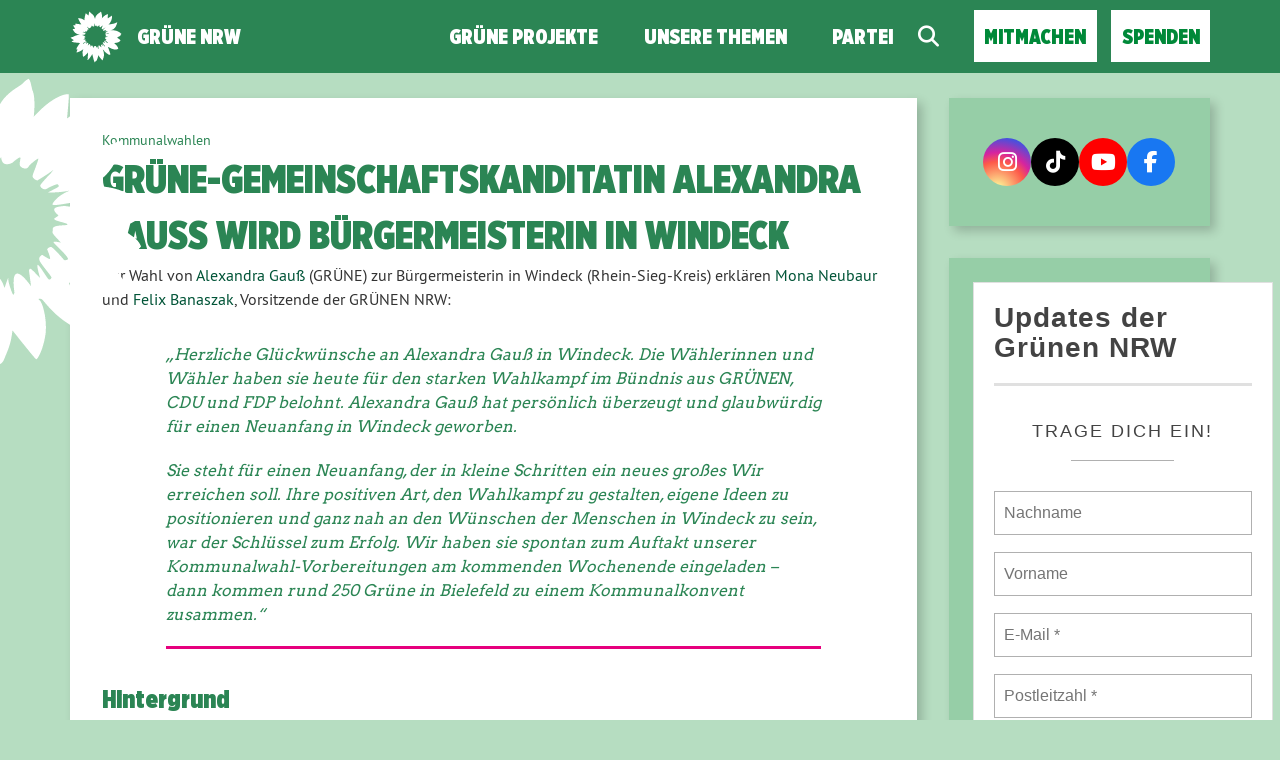

--- FILE ---
content_type: text/html; charset=UTF-8
request_url: https://gruene-nrw.de/2018/11/gruene-gemeinschaftskanditatin-alexandra-gauss-wird-buergermeisterin-in-windeck/
body_size: 19805
content:
<!doctype html>

<!--[if lt IE 7]><html lang="de" class="no-js lt-ie9 lt-ie8 lt-ie7"> <![endif]-->
<!--[if (IE 7)&!(IEMobile)]><html lang="de" class="no-js lt-ie9 lt-ie8"><![endif]-->
<!--[if (IE 8)&!(IEMobile)]><html lang="de" class="no-js lt-ie9"><![endif]-->
<!--[if gt IE 8]><!--> <html lang="de" class="no-js"><!--<![endif]-->

	<head>
		<meta charset="utf-8">

		<title>GRÜNE-Gemeinschaftskanditatin Alexandra Gauß wird Bürgermeisterin in Windeck | GRÜNE NRW</title>


		<!-- Google Chrome Frame for IE -->
		<meta http-equiv="X-UA-Compatible" content="IE=edge,chrome=1">

		<!-- mobile  -->
		<meta name="HandheldFriendly" content="True">
		<meta name="MobileOptimized" content="320">
		<meta name="viewport" content="width=device-width, initial-scale=1.0"/>
		<meta name="apple-mobile-web-app-capable" content="yes" />
		<meta name="apple-mobile-web-app-status-bar-style" content="default" />


		<!-- icons & favicons -->
		<link rel="apple-touch-icon" href="https://gruene-nrw.de/wp-content/themes/joseph-knows-best/lib/images/apple-icon-touch.png">
		<link rel="icon" href="https://gruene-nrw.de/wp-content/themes/joseph-knows-best/favicon.png">
		<!--[if IE]>
			<link rel="shortcut icon" href="https://gruene-nrw.de/wp-content/themes/joseph-knows-best/favicon.ico">
		<![endif]-->
		<!-- or, set /favicon.ico for IE10 win -->
		<meta name="msapplication-TileColor" content="#f01d4f">
		<meta name="msapplication-TileImage" content="https://gruene-nrw.de/wp-content/themes/joseph-knows-best/lib/images/win8-tile-icon.png">


		<link rel="pingback" href="https://gruene-nrw.de/xmlrpc.php">

		<meta name='robots' content='max-image-preview:large' />
<script type="text/javascript">
/* <![CDATA[ */
window.koko_analytics = {"url":"https:\/\/gruene-nrw.de\/wp-admin\/admin-ajax.php?action=koko_analytics_collect","site_url":"https:\/\/gruene-nrw.de","post_id":26196,"path":"\/2018\/11\/gruene-gemeinschaftskanditatin-alexandra-gauss-wird-buergermeisterin-in-windeck\/","method":"cookie","use_cookie":true};
/* ]]> */
</script>
<link rel="alternate" type="application/rss+xml" title="GRÜNE NRW &raquo; Feed" href="https://gruene-nrw.de/feed/" />
<link rel="alternate" type="application/rss+xml" title="GRÜNE NRW &raquo; Kommentar-Feed" href="https://gruene-nrw.de/comments/feed/" />
<link rel="alternate" title="oEmbed (JSON)" type="application/json+oembed" href="https://gruene-nrw.de/wp-json/oembed/1.0/embed?url=https%3A%2F%2Fgruene-nrw.de%2F2018%2F11%2Fgruene-gemeinschaftskanditatin-alexandra-gauss-wird-buergermeisterin-in-windeck%2F" />
<link rel="alternate" title="oEmbed (XML)" type="text/xml+oembed" href="https://gruene-nrw.de/wp-json/oembed/1.0/embed?url=https%3A%2F%2Fgruene-nrw.de%2F2018%2F11%2Fgruene-gemeinschaftskanditatin-alexandra-gauss-wird-buergermeisterin-in-windeck%2F&#038;format=xml" />
<style id='wp-img-auto-sizes-contain-inline-css' type='text/css'>
img:is([sizes=auto i],[sizes^="auto," i]){contain-intrinsic-size:3000px 1500px}
/*# sourceURL=wp-img-auto-sizes-contain-inline-css */
</style>
<link rel='stylesheet' id='pantherius_wp_charts_style-css' href='https://gruene-nrw.de/wp-content/plugins/wp-charts-and-graphs/assets/css/pantherius_wp_charts.css?ver=6.9' type='text/css' media='all' />
<link rel='stylesheet' id='sbi_styles-css' href='https://gruene-nrw.de/wp-content/plugins/instagram-feed/css/sbi-styles.min.css?ver=6.10.0' type='text/css' media='all' />
<style id='wp-block-library-inline-css' type='text/css'>
:root{--wp-block-synced-color:#7a00df;--wp-block-synced-color--rgb:122,0,223;--wp-bound-block-color:var(--wp-block-synced-color);--wp-editor-canvas-background:#ddd;--wp-admin-theme-color:#007cba;--wp-admin-theme-color--rgb:0,124,186;--wp-admin-theme-color-darker-10:#006ba1;--wp-admin-theme-color-darker-10--rgb:0,107,160.5;--wp-admin-theme-color-darker-20:#005a87;--wp-admin-theme-color-darker-20--rgb:0,90,135;--wp-admin-border-width-focus:2px}@media (min-resolution:192dpi){:root{--wp-admin-border-width-focus:1.5px}}.wp-element-button{cursor:pointer}:root .has-very-light-gray-background-color{background-color:#eee}:root .has-very-dark-gray-background-color{background-color:#313131}:root .has-very-light-gray-color{color:#eee}:root .has-very-dark-gray-color{color:#313131}:root .has-vivid-green-cyan-to-vivid-cyan-blue-gradient-background{background:linear-gradient(135deg,#00d084,#0693e3)}:root .has-purple-crush-gradient-background{background:linear-gradient(135deg,#34e2e4,#4721fb 50%,#ab1dfe)}:root .has-hazy-dawn-gradient-background{background:linear-gradient(135deg,#faaca8,#dad0ec)}:root .has-subdued-olive-gradient-background{background:linear-gradient(135deg,#fafae1,#67a671)}:root .has-atomic-cream-gradient-background{background:linear-gradient(135deg,#fdd79a,#004a59)}:root .has-nightshade-gradient-background{background:linear-gradient(135deg,#330968,#31cdcf)}:root .has-midnight-gradient-background{background:linear-gradient(135deg,#020381,#2874fc)}:root{--wp--preset--font-size--normal:16px;--wp--preset--font-size--huge:42px}.has-regular-font-size{font-size:1em}.has-larger-font-size{font-size:2.625em}.has-normal-font-size{font-size:var(--wp--preset--font-size--normal)}.has-huge-font-size{font-size:var(--wp--preset--font-size--huge)}.has-text-align-center{text-align:center}.has-text-align-left{text-align:left}.has-text-align-right{text-align:right}.has-fit-text{white-space:nowrap!important}#end-resizable-editor-section{display:none}.aligncenter{clear:both}.items-justified-left{justify-content:flex-start}.items-justified-center{justify-content:center}.items-justified-right{justify-content:flex-end}.items-justified-space-between{justify-content:space-between}.screen-reader-text{border:0;clip-path:inset(50%);height:1px;margin:-1px;overflow:hidden;padding:0;position:absolute;width:1px;word-wrap:normal!important}.screen-reader-text:focus{background-color:#ddd;clip-path:none;color:#444;display:block;font-size:1em;height:auto;left:5px;line-height:normal;padding:15px 23px 14px;text-decoration:none;top:5px;width:auto;z-index:100000}html :where(.has-border-color){border-style:solid}html :where([style*=border-top-color]){border-top-style:solid}html :where([style*=border-right-color]){border-right-style:solid}html :where([style*=border-bottom-color]){border-bottom-style:solid}html :where([style*=border-left-color]){border-left-style:solid}html :where([style*=border-width]){border-style:solid}html :where([style*=border-top-width]){border-top-style:solid}html :where([style*=border-right-width]){border-right-style:solid}html :where([style*=border-bottom-width]){border-bottom-style:solid}html :where([style*=border-left-width]){border-left-style:solid}html :where(img[class*=wp-image-]){height:auto;max-width:100%}:where(figure){margin:0 0 1em}html :where(.is-position-sticky){--wp-admin--admin-bar--position-offset:var(--wp-admin--admin-bar--height,0px)}@media screen and (max-width:600px){html :where(.is-position-sticky){--wp-admin--admin-bar--position-offset:0px}}

/*# sourceURL=wp-block-library-inline-css */
</style><style id='global-styles-inline-css' type='text/css'>
:root{--wp--preset--aspect-ratio--square: 1;--wp--preset--aspect-ratio--4-3: 4/3;--wp--preset--aspect-ratio--3-4: 3/4;--wp--preset--aspect-ratio--3-2: 3/2;--wp--preset--aspect-ratio--2-3: 2/3;--wp--preset--aspect-ratio--16-9: 16/9;--wp--preset--aspect-ratio--9-16: 9/16;--wp--preset--color--black: #000000;--wp--preset--color--cyan-bluish-gray: #abb8c3;--wp--preset--color--white: #ffffff;--wp--preset--color--pale-pink: #f78da7;--wp--preset--color--vivid-red: #cf2e2e;--wp--preset--color--luminous-vivid-orange: #ff6900;--wp--preset--color--luminous-vivid-amber: #fcb900;--wp--preset--color--light-green-cyan: #7bdcb5;--wp--preset--color--vivid-green-cyan: #00d084;--wp--preset--color--pale-cyan-blue: #8ed1fc;--wp--preset--color--vivid-cyan-blue: #0693e3;--wp--preset--color--vivid-purple: #9b51e0;--wp--preset--gradient--vivid-cyan-blue-to-vivid-purple: linear-gradient(135deg,rgb(6,147,227) 0%,rgb(155,81,224) 100%);--wp--preset--gradient--light-green-cyan-to-vivid-green-cyan: linear-gradient(135deg,rgb(122,220,180) 0%,rgb(0,208,130) 100%);--wp--preset--gradient--luminous-vivid-amber-to-luminous-vivid-orange: linear-gradient(135deg,rgb(252,185,0) 0%,rgb(255,105,0) 100%);--wp--preset--gradient--luminous-vivid-orange-to-vivid-red: linear-gradient(135deg,rgb(255,105,0) 0%,rgb(207,46,46) 100%);--wp--preset--gradient--very-light-gray-to-cyan-bluish-gray: linear-gradient(135deg,rgb(238,238,238) 0%,rgb(169,184,195) 100%);--wp--preset--gradient--cool-to-warm-spectrum: linear-gradient(135deg,rgb(74,234,220) 0%,rgb(151,120,209) 20%,rgb(207,42,186) 40%,rgb(238,44,130) 60%,rgb(251,105,98) 80%,rgb(254,248,76) 100%);--wp--preset--gradient--blush-light-purple: linear-gradient(135deg,rgb(255,206,236) 0%,rgb(152,150,240) 100%);--wp--preset--gradient--blush-bordeaux: linear-gradient(135deg,rgb(254,205,165) 0%,rgb(254,45,45) 50%,rgb(107,0,62) 100%);--wp--preset--gradient--luminous-dusk: linear-gradient(135deg,rgb(255,203,112) 0%,rgb(199,81,192) 50%,rgb(65,88,208) 100%);--wp--preset--gradient--pale-ocean: linear-gradient(135deg,rgb(255,245,203) 0%,rgb(182,227,212) 50%,rgb(51,167,181) 100%);--wp--preset--gradient--electric-grass: linear-gradient(135deg,rgb(202,248,128) 0%,rgb(113,206,126) 100%);--wp--preset--gradient--midnight: linear-gradient(135deg,rgb(2,3,129) 0%,rgb(40,116,252) 100%);--wp--preset--font-size--small: 13px;--wp--preset--font-size--medium: 20px;--wp--preset--font-size--large: 36px;--wp--preset--font-size--x-large: 42px;--wp--preset--spacing--20: 0.44rem;--wp--preset--spacing--30: 0.67rem;--wp--preset--spacing--40: 1rem;--wp--preset--spacing--50: 1.5rem;--wp--preset--spacing--60: 2.25rem;--wp--preset--spacing--70: 3.38rem;--wp--preset--spacing--80: 5.06rem;--wp--preset--shadow--natural: 6px 6px 9px rgba(0, 0, 0, 0.2);--wp--preset--shadow--deep: 12px 12px 50px rgba(0, 0, 0, 0.4);--wp--preset--shadow--sharp: 6px 6px 0px rgba(0, 0, 0, 0.2);--wp--preset--shadow--outlined: 6px 6px 0px -3px rgb(255, 255, 255), 6px 6px rgb(0, 0, 0);--wp--preset--shadow--crisp: 6px 6px 0px rgb(0, 0, 0);}:where(.is-layout-flex){gap: 0.5em;}:where(.is-layout-grid){gap: 0.5em;}body .is-layout-flex{display: flex;}.is-layout-flex{flex-wrap: wrap;align-items: center;}.is-layout-flex > :is(*, div){margin: 0;}body .is-layout-grid{display: grid;}.is-layout-grid > :is(*, div){margin: 0;}:where(.wp-block-columns.is-layout-flex){gap: 2em;}:where(.wp-block-columns.is-layout-grid){gap: 2em;}:where(.wp-block-post-template.is-layout-flex){gap: 1.25em;}:where(.wp-block-post-template.is-layout-grid){gap: 1.25em;}.has-black-color{color: var(--wp--preset--color--black) !important;}.has-cyan-bluish-gray-color{color: var(--wp--preset--color--cyan-bluish-gray) !important;}.has-white-color{color: var(--wp--preset--color--white) !important;}.has-pale-pink-color{color: var(--wp--preset--color--pale-pink) !important;}.has-vivid-red-color{color: var(--wp--preset--color--vivid-red) !important;}.has-luminous-vivid-orange-color{color: var(--wp--preset--color--luminous-vivid-orange) !important;}.has-luminous-vivid-amber-color{color: var(--wp--preset--color--luminous-vivid-amber) !important;}.has-light-green-cyan-color{color: var(--wp--preset--color--light-green-cyan) !important;}.has-vivid-green-cyan-color{color: var(--wp--preset--color--vivid-green-cyan) !important;}.has-pale-cyan-blue-color{color: var(--wp--preset--color--pale-cyan-blue) !important;}.has-vivid-cyan-blue-color{color: var(--wp--preset--color--vivid-cyan-blue) !important;}.has-vivid-purple-color{color: var(--wp--preset--color--vivid-purple) !important;}.has-black-background-color{background-color: var(--wp--preset--color--black) !important;}.has-cyan-bluish-gray-background-color{background-color: var(--wp--preset--color--cyan-bluish-gray) !important;}.has-white-background-color{background-color: var(--wp--preset--color--white) !important;}.has-pale-pink-background-color{background-color: var(--wp--preset--color--pale-pink) !important;}.has-vivid-red-background-color{background-color: var(--wp--preset--color--vivid-red) !important;}.has-luminous-vivid-orange-background-color{background-color: var(--wp--preset--color--luminous-vivid-orange) !important;}.has-luminous-vivid-amber-background-color{background-color: var(--wp--preset--color--luminous-vivid-amber) !important;}.has-light-green-cyan-background-color{background-color: var(--wp--preset--color--light-green-cyan) !important;}.has-vivid-green-cyan-background-color{background-color: var(--wp--preset--color--vivid-green-cyan) !important;}.has-pale-cyan-blue-background-color{background-color: var(--wp--preset--color--pale-cyan-blue) !important;}.has-vivid-cyan-blue-background-color{background-color: var(--wp--preset--color--vivid-cyan-blue) !important;}.has-vivid-purple-background-color{background-color: var(--wp--preset--color--vivid-purple) !important;}.has-black-border-color{border-color: var(--wp--preset--color--black) !important;}.has-cyan-bluish-gray-border-color{border-color: var(--wp--preset--color--cyan-bluish-gray) !important;}.has-white-border-color{border-color: var(--wp--preset--color--white) !important;}.has-pale-pink-border-color{border-color: var(--wp--preset--color--pale-pink) !important;}.has-vivid-red-border-color{border-color: var(--wp--preset--color--vivid-red) !important;}.has-luminous-vivid-orange-border-color{border-color: var(--wp--preset--color--luminous-vivid-orange) !important;}.has-luminous-vivid-amber-border-color{border-color: var(--wp--preset--color--luminous-vivid-amber) !important;}.has-light-green-cyan-border-color{border-color: var(--wp--preset--color--light-green-cyan) !important;}.has-vivid-green-cyan-border-color{border-color: var(--wp--preset--color--vivid-green-cyan) !important;}.has-pale-cyan-blue-border-color{border-color: var(--wp--preset--color--pale-cyan-blue) !important;}.has-vivid-cyan-blue-border-color{border-color: var(--wp--preset--color--vivid-cyan-blue) !important;}.has-vivid-purple-border-color{border-color: var(--wp--preset--color--vivid-purple) !important;}.has-vivid-cyan-blue-to-vivid-purple-gradient-background{background: var(--wp--preset--gradient--vivid-cyan-blue-to-vivid-purple) !important;}.has-light-green-cyan-to-vivid-green-cyan-gradient-background{background: var(--wp--preset--gradient--light-green-cyan-to-vivid-green-cyan) !important;}.has-luminous-vivid-amber-to-luminous-vivid-orange-gradient-background{background: var(--wp--preset--gradient--luminous-vivid-amber-to-luminous-vivid-orange) !important;}.has-luminous-vivid-orange-to-vivid-red-gradient-background{background: var(--wp--preset--gradient--luminous-vivid-orange-to-vivid-red) !important;}.has-very-light-gray-to-cyan-bluish-gray-gradient-background{background: var(--wp--preset--gradient--very-light-gray-to-cyan-bluish-gray) !important;}.has-cool-to-warm-spectrum-gradient-background{background: var(--wp--preset--gradient--cool-to-warm-spectrum) !important;}.has-blush-light-purple-gradient-background{background: var(--wp--preset--gradient--blush-light-purple) !important;}.has-blush-bordeaux-gradient-background{background: var(--wp--preset--gradient--blush-bordeaux) !important;}.has-luminous-dusk-gradient-background{background: var(--wp--preset--gradient--luminous-dusk) !important;}.has-pale-ocean-gradient-background{background: var(--wp--preset--gradient--pale-ocean) !important;}.has-electric-grass-gradient-background{background: var(--wp--preset--gradient--electric-grass) !important;}.has-midnight-gradient-background{background: var(--wp--preset--gradient--midnight) !important;}.has-small-font-size{font-size: var(--wp--preset--font-size--small) !important;}.has-medium-font-size{font-size: var(--wp--preset--font-size--medium) !important;}.has-large-font-size{font-size: var(--wp--preset--font-size--large) !important;}.has-x-large-font-size{font-size: var(--wp--preset--font-size--x-large) !important;}
/*# sourceURL=global-styles-inline-css */
</style>

<style id='classic-theme-styles-inline-css' type='text/css'>
/*! This file is auto-generated */
.wp-block-button__link{color:#fff;background-color:#32373c;border-radius:9999px;box-shadow:none;text-decoration:none;padding:calc(.667em + 2px) calc(1.333em + 2px);font-size:1.125em}.wp-block-file__button{background:#32373c;color:#fff;text-decoration:none}
/*# sourceURL=/wp-includes/css/classic-themes.min.css */
</style>
<link rel='stylesheet' id='wp-components-css' href='https://gruene-nrw.de/wp-includes/css/dist/components/style.min.css?ver=6.9' type='text/css' media='all' />
<link rel='stylesheet' id='wp-preferences-css' href='https://gruene-nrw.de/wp-includes/css/dist/preferences/style.min.css?ver=6.9' type='text/css' media='all' />
<link rel='stylesheet' id='wp-block-editor-css' href='https://gruene-nrw.de/wp-includes/css/dist/block-editor/style.min.css?ver=6.9' type='text/css' media='all' />
<link rel='stylesheet' id='popup-maker-block-library-style-css' href='https://gruene-nrw.de/wp-content/plugins/popup-maker/dist/packages/block-library-style.css?ver=dbea705cfafe089d65f1' type='text/css' media='all' />
<link rel='stylesheet' id='vsel-styles-css' href='https://gruene-nrw.de/wp-content/plugins/very-simple-event-list/css/vsel-style.min.css?ver=6.9' type='text/css' media='all' />
<link rel='stylesheet' id='video-embed-privacy-css' href='https://gruene-nrw.de/wp-content/plugins/video-embed-privacy/video-embed-privacy.css?ver=6.9' type='text/css' media='all' />
<link rel='stylesheet' id='kr8-stylesheet-css' href='https://gruene-nrw.de/wp-content/themes/joseph-knows-best/lib/css/style.css?ver=6.9' type='text/css' media='all' />
<link rel='stylesheet' id='child-style-css' href='https://gruene-nrw.de/wp-content/themes/nrw-joseph-knows-best-childtheme/style.css?ver=1.2.5' type='text/css' media='all' />
<link rel='stylesheet' id='borlabs-cookie-css' href='https://gruene-nrw.de/wp-content/cache/borlabs-cookie/borlabs-cookie_40_de.css?ver=2.2.63-19' type='text/css' media='all' />
<link rel='stylesheet' id='popup-maker-site-css' href='//gruene-nrw.de/files/pum/pum-site-styles-40.css?generated=1756978582&#038;ver=1.21.5' type='text/css' media='all' />
<link rel='stylesheet' id='sib-front-css-css' href='https://gruene-nrw.de/wp-content/plugins/mailin/css/mailin-front.css?ver=6.9' type='text/css' media='all' />
<link rel='stylesheet' id='kr8-fontawesome-css' href='https://gruene-nrw.de/wp-content/themes/joseph-knows-best/lib/css/font-awesome.min.css?ver=6.9' type='text/css' media='all' />
<link rel='stylesheet' id='kr8-fancycss-css' href='https://gruene-nrw.de/wp-content/themes/joseph-knows-best/lib/js/libs/fancybox/fancybox.min.css?ver=6.9' type='text/css' media='all' />
<!--[if lt IE 9]>
<link rel='stylesheet' id='kr8-ie-only-css' href='https://gruene-nrw.de/wp-content/themes/joseph-knows-best/lib/css/ie.css?ver=6.9' type='text/css' media='all' />
<![endif]-->
<script type="text/javascript" src="https://gruene-nrw.de/wp-includes/js/jquery/jquery.min.js" id="jquery-core-js"></script>
<script type="text/javascript" src="https://gruene-nrw.de/wp-includes/js/jquery/jquery-migrate.min.js" id="jquery-migrate-js"></script>
<script type="text/javascript" src="https://gruene-nrw.de/wp-content/plugins/wp-charts-and-graphs/assets/js/Chart.min.js" id="jquery-chartjs-js"></script>
<script type="text/javascript" src="https://gruene-nrw.de/wp-content/plugins/wp-charts-and-graphs/assets/js/pantherius_wp_charts.js" id="pantherius_wp_charts_script-js"></script>
<script type="text/javascript" id="sib-front-js-js-extra">
/* <![CDATA[ */
var sibErrMsg = {"invalidMail":"Please fill out valid email address","requiredField":"Please fill out required fields","invalidDateFormat":"Please fill out valid date format","invalidSMSFormat":"Please fill out valid phone number"};
var ajax_sib_front_object = {"ajax_url":"https://gruene-nrw.de/wp-admin/admin-ajax.php","ajax_nonce":"82a67f340c","flag_url":"https://gruene-nrw.de/wp-content/plugins/mailin/img/flags/"};
//# sourceURL=sib-front-js-js-extra
/* ]]> */
</script>
<script type="text/javascript" src="https://gruene-nrw.de/wp-content/plugins/mailin/js/mailin-front.js" id="sib-front-js-js"></script>
<script type="text/javascript" src="https://gruene-nrw.de/wp-content/themes/joseph-knows-best/lib/js/libs/modernizr.custom.min.js" id="kr8-modernizr-js"></script>
<script type="text/javascript" src="https://gruene-nrw.de/wp-content/themes/joseph-knows-best/lib/js/libs/fancybox/jquery.fancybox.pack.js" id="kr8-fancybox-js"></script>
<script type="text/javascript" src="https://gruene-nrw.de/wp-content/themes/joseph-knows-best/lib/js/responsiveTabs.min.js" id="kr8-tabs-js"></script>
<link rel="https://api.w.org/" href="https://gruene-nrw.de/wp-json/" /><link rel="alternate" title="JSON" type="application/json" href="https://gruene-nrw.de/wp-json/wp/v2/posts/26196" /><link rel="canonical" href="https://gruene-nrw.de/2018/11/gruene-gemeinschaftskanditatin-alexandra-gauss-wird-buergermeisterin-in-windeck/" />
<link rel='shortlink' href='https://gruene-nrw.de/?p=26196' />
<!-- HFCM by 99 Robots - Snippet # 1: Domain Verification Facebook Page -->
<meta name="facebook-domain-verification" content="ba08h2enivt2b3zw5f281swiu5v273" />
<!-- /end HFCM by 99 Robots -->
<link rel="icon" href="https://gruene-nrw.de/files/cropped-Sonnenblume_2022-32x32.png" sizes="32x32" />
<link rel="icon" href="https://gruene-nrw.de/files/cropped-Sonnenblume_2022-192x192.png" sizes="192x192" />
<link rel="apple-touch-icon" href="https://gruene-nrw.de/files/cropped-Sonnenblume_2022-180x180.png" />
<meta name="msapplication-TileImage" content="https://gruene-nrw.de/files/cropped-Sonnenblume_2022-270x270.png" />
		<style type="text/css" id="wp-custom-css">
			#teaser {
  display: none;
}

#getinvolved {
  display: none;
}

#getmore > h2 {
  display: none;
}

summary {
  list-style: none;
  cursor: pointer;
  display: flex;           /* Pfeil + Text nebeneinander */
  align-items: center;     /* Vertikal ausrichten */
  gap: 0.5em;               /* Abstand zwischen Pfeil und Text */
}
summary::-webkit-details-marker {
  display: none;
}

/* Eigenen Pfeil hinzufügen (links vor der Überschrift) */
summary::before {
  content: "►";
  color: #00843D; /* Grünen-Farbe */
  font-size: 1.2em;
  transition: transform 0.2s ease, color 0.2s ease;
}

/* Pfeil drehen und Farbe ändern, wenn geöffnet */
details[open] summary::before {
  transform: rotate(90deg);
  color: #00A651; /* helleres Grün beim Aufklappen */
}

/* H2-Überschrift im summary anpassen */
summary h2 {
  display: inline;
  font-size: 1.4em;
  margin: 0;	
}

/* Fuer ActionNetwork Formular */
#main form input {
	width: unset;
}		</style>
		
		<!--[if lt IE 9]>
			<script src="https://gruene-nrw.de/wp-content/themes/joseph-knows-best/lib/js/responsive.js"></script>
		<![endif]-->

		

	</head>

	<body class="wp-singular post-template-default single single-post postid-26196 single-format-standard wp-theme-joseph-knows-best wp-child-theme-nrw-joseph-knows-best-childtheme">

		<nav class="unsichtbar"><h6>Sprungmarken dieser Website</h6><ul>
			<li><a href="#content">Direkt zum Inhalt</a></li>
			<li><a href="#hauptmenue">Zur Navigation</a></li>
			<li><a href="#sidebar1">Seitenleiste mit weiterführenden Informationen</a></li>
			<li><a href="#footer">Zum Fußbereich</a></li>
		</ul></nav>




		<!-- header -->
		<header id="header">

			<div class="sitetitle">
				<h2>GRÜNE NRW</h2>
				<h2>Landesverband Nordrhein-Westfalen von Bündnis 90/Die Grünen</h2>
			</div>

			<!-- fixed mobile header -->
			<section class="header-mobile">
				<h2>GRÜNE NRW</h2>
				<a class="switch-menu" href="#nav-mobile"><span class="fa fa-bars"></span><span class="hidden">Menü</span></a>
			</section>

		</header>


		<!-- mobile menu-->
		<div id="nav-mobile">
			<div class="nav-mobile-view">
				<a class="switch-menu" href="#header"><span class="fa fa-times"></span>Menü schließen</a>

				<div class="logo">
					<img src="https://gruene-nrw.de/wp-content/themes/joseph-knows-best/lib/images/logo_small.png" width="500" height="500" alt="GRÜNE NRW">
					<h2>GRÜNE NRW</h2>
					<span class="clearfix"></span>
				</div>

				<section class="suche"><h6 class="unsichtbar">Suchformular</h6><form role="search" method="get" class="searchform" action="https://gruene-nrw.de/" >
    <span class="searchlabel"><label for="search">Der Suchbegriff nach dem die Website durchsucht werden soll.</label></span>
    <input type="text" name="s" class="seachphrase" value="" placeholder="Suchbegriff eingeben ..." aria-labelledby="suche searchlabel"/>
    <button type="submit" class="button-submit">
                <span class="fa fa-search"></span> <span class="text">Suchen</span>
            </button>
    </form></section>				<nav role="navigation" class=""><h6 class="unsichtbar">Hauptmenü für Mobilgeräte:</h6><ul id="menu-mobiles-menue-2" class="navigation clearfix"><li id="menu-item-34449" class="home menu-item menu-item-type-custom menu-item-object-custom menu-item-home menu-item-34449"><a href="https://gruene-nrw.de/">Grüne NRW</a></li>
<li id="menu-item-34457" class="menu-item menu-item-type-post_type menu-item-object-page menu-item-34457"><a href="https://gruene-nrw.de/a-z/">Unsere Themen</a></li>
<li id="menu-item-34458" class="menu-item menu-item-type-post_type menu-item-object-page menu-item-has-children menu-item-34458"><a href="https://gruene-nrw.de/partei/">Partei</a>
<ul class="sub-menu">
	<li id="menu-item-34460" class="menu-item menu-item-type-post_type menu-item-object-page menu-item-34460"><a href="https://gruene-nrw.de/partei/landesvorstand/">Landesvorstand</a></li>
	<li id="menu-item-34461" class="menu-item menu-item-type-post_type menu-item-object-page menu-item-34461"><a href="https://gruene-nrw.de/partei/koepfe/">Grüne Köpfe &#038; Abgeordnete</a></li>
	<li id="menu-item-34462" class="menu-item menu-item-type-post_type menu-item-object-page menu-item-34462"><a href="https://gruene-nrw.de/partei/gruene-vor-ort/">Grüne vor Ort</a></li>
	<li id="menu-item-34463" class="menu-item menu-item-type-post_type menu-item-object-page menu-item-34463"><a href="https://gruene-nrw.de/partei/gremien/">Gremien &#038; LAGen</a></li>
	<li id="menu-item-34464" class="menu-item menu-item-type-post_type menu-item-object-page menu-item-34464"><a href="https://gruene-nrw.de/partei/landesgeschaeftsstelle/">Landesgeschäftsstelle</a></li>
	<li id="menu-item-34465" class="menu-item menu-item-type-custom menu-item-object-custom menu-item-34465"><a href="https://gruene-nrw.de/partei/jobs/">Grüne Jobs</a></li>
	<li id="menu-item-34466" class="menu-item menu-item-type-post_type menu-item-object-page menu-item-34466"><a href="https://gruene-nrw.de/partei/satzungen-und-co/">Satzungen &#038; Co.</a></li>
	<li id="menu-item-34467" class="menu-item menu-item-type-taxonomy menu-item-object-category current-post-ancestor current-menu-parent current-post-parent menu-item-34467"><a href="https://gruene-nrw.de/kategorie/presse/">Presse</a></li>
	<li id="menu-item-34468" class="menu-item menu-item-type-taxonomy menu-item-object-category menu-item-34468"><a href="https://gruene-nrw.de/kategorie/beschluesse/">Beschlüsse</a></li>
	<li id="menu-item-34469" class="menu-item menu-item-type-post_type menu-item-object-page menu-item-34469"><a href="https://gruene-nrw.de/partei/termine/">Termine</a></li>
	<li id="menu-item-54024" class="menu-item menu-item-type-post_type menu-item-object-page menu-item-54024"><a href="https://gruene-nrw.de/kontakt/">Kontakt</a></li>
</ul>
</li>
<li id="menu-item-34470" class="suche menu-item menu-item-type-custom menu-item-object-custom menu-item-34470"><a href="#suche">Suche</a></li>
<li id="menu-item-34471" class="cta menu-item menu-item-type-custom menu-item-object-custom menu-item-34471"><a href="https://gruene-nrw.de/was-du-tun-kannst/">Mitmachen</a></li>
<li id="menu-item-34472" class="menu-item menu-item-type-post_type menu-item-object-page menu-item-34472"><a href="https://gruene-nrw.de/spenden/">Spende für Grün</a></li>
<li id="menu-item-100903" class="menu-item menu-item-type-post_type menu-item-object-page menu-item-100903"><a href="https://gruene-nrw.de/impressum/">Impressum</a></li>
<li id="menu-item-100904" class="menu-item menu-item-type-post_type menu-item-object-page menu-item-privacy-policy menu-item-100904"><a rel="privacy-policy" href="https://gruene-nrw.de/datenschutz/">Datenschutzerklärung</a></li>
</ul></nav>
			</div>
			<div class="mobile-overlay"></div>
		</div>

		<!-- fixed desktop menu flyin-->
		<div class="nav-wrap" id="nav-flyin"></div>
		<div class="nav-wrap" id="nav-static"><div class="inner">
			<div class="logo-desktop">
				<a href="https://gruene-nrw.de/" title="Zur Startseite"><img src="https://gruene-nrw.de/wp-content/themes/joseph-knows-best/lib/images/logo_small.png" width="500" height="500" alt="GRÜNE NRW"></a>
				<h2><a href="https://gruene-nrw.de/" title="Zur Startseite">GRÜNE NRW</a></h2>
			</div>
			<nav role="navigation" class="nav-main"><h6 class="unsichtbar">Hauptmenü für Desktop-Computer:</h6><ul id="menu-hauptmenue-desktop" class="navigation clearfix"><li id="menu-item-4" class="home menu-item menu-item-type-custom menu-item-object-custom menu-item-home menu-item-4"><a href="https://gruene-nrw.de/">Grüne NRW</a></li>
<li id="menu-item-101340" class="menu-item menu-item-type-custom menu-item-object-custom menu-item-101340"><a href="https://gruene-nrw.de/gruene-in-verantwortung/">Grüne Projekte</a></li>
<li id="menu-item-100992" class="menu-item menu-item-type-custom menu-item-object-custom menu-item-100992"><a href="https://gruene-nrw.de/positionen/a-z/">Unsere Themen</a></li>
<li id="menu-item-20" class="menu-item menu-item-type-post_type menu-item-object-page menu-item-has-children menu-item-20"><a href="https://gruene-nrw.de/partei/">Partei</a>
<ul class="sub-menu">
	<li id="menu-item-54" class="menu-item menu-item-type-post_type menu-item-object-page menu-item-54"><a href="https://gruene-nrw.de/partei/landesvorstand/">Landesvorstand</a></li>
	<li id="menu-item-56" class="menu-item menu-item-type-post_type menu-item-object-page menu-item-56"><a href="https://gruene-nrw.de/partei/landesgeschaeftsstelle/">Landesgeschäftsstelle</a></li>
	<li id="menu-item-135" class="menu-item menu-item-type-post_type menu-item-object-page menu-item-135"><a href="https://gruene-nrw.de/partei/koepfe/">Grüne Köpfe &#038; Abgeordnete</a></li>
	<li id="menu-item-156923" class="menu-item menu-item-type-post_type menu-item-object-page menu-item-156923"><a href="https://gruene-nrw.de/partei/gruene-buergermeisterinnen/">Grüne Bürgermeister*innen</a></li>
	<li id="menu-item-205" class="menu-item menu-item-type-post_type menu-item-object-page menu-item-205"><a href="https://gruene-nrw.de/partei/gruene-vor-ort/">Grüne vor Ort</a></li>
	<li id="menu-item-196" class="menu-item menu-item-type-post_type menu-item-object-page menu-item-196"><a href="https://gruene-nrw.de/partei/gremien/">Gremien &#038; LAGen</a></li>
	<li id="menu-item-195" class="menu-item menu-item-type-post_type menu-item-object-page menu-item-195"><a href="https://gruene-nrw.de/partei/satzungen-und-co/">Satzungen &#038; Co.</a></li>
	<li id="menu-item-344" class="menu-item menu-item-type-taxonomy menu-item-object-category current-post-ancestor current-menu-parent current-post-parent menu-item-344"><a href="https://gruene-nrw.de/kategorie/presse/">Presse</a></li>
	<li id="menu-item-23" class="menu-item menu-item-type-taxonomy menu-item-object-category menu-item-23"><a href="https://gruene-nrw.de/kategorie/beschluesse/">Beschlüsse</a></li>
	<li id="menu-item-139" class="menu-item menu-item-type-post_type menu-item-object-page menu-item-139"><a href="https://gruene-nrw.de/partei/termine/">Termine</a></li>
	<li id="menu-item-54025" class="menu-item menu-item-type-post_type menu-item-object-page menu-item-54025"><a href="https://gruene-nrw.de/kontakt/">Kontakt</a></li>
</ul>
</li>
<li id="menu-item-155" class="suche menu-item menu-item-type-custom menu-item-object-custom menu-item-155"><a href="#suche">Suche</a></li>
<li id="menu-item-14953" class="cta menu-item menu-item-type-custom menu-item-object-custom menu-item-14953"><a href="https://gruene-nrw.de/was-du-tun-kannst/">Mitmachen</a></li>
<li id="menu-item-24753" class="cta menu-item menu-item-type-post_type menu-item-object-page menu-item-24753"><a href="https://gruene-nrw.de/spenden/">Spenden</a></li>
</ul></nav>
		</div></div>


		<div class="search-desktop" id="suche"><div class="inner">
		<section class="suche"><h6 class="unsichtbar">Suchformular</h6><form role="search" method="get" class="searchform" action="https://gruene-nrw.de/" >
    <span class="searchlabel"><label for="search">Der Suchbegriff nach dem die Website durchsucht werden soll.</label></span>
    <input type="text" name="s" class="seachphrase" value="" placeholder="Suchbegriff eingeben ..." aria-labelledby="suche searchlabel"/>
    <button type="submit" class="button-submit">
                <span class="fa fa-search"></span> <span class="text">Suchen</span>
            </button>
    </form></section>		<a href="#header"><i class="fa fa-times"></i> Suche schließen</a>
		</div></div>


			<!-- normal desktop menu -->
			<div class="nav-wrap inner" id="nav-desktop">
			</div>
					
			<section id="content"><div class="inner wrap clearfix">
								
							

											
						
										
					
					
					<div id="main" class="ninecol first clearfix" role="main">


					<article id="post-26196" class="clearfix postsingle post-26196 post type-post status-publish format-standard hentry category-presse tag-kommunalwahlen" role="article">
						
						
						
	
	
														
								   <header class="article-header">	
									   
									   
									   
							    			
										 <p class="subhead">Kommunalwahlen </p>						
							    <h1>GRÜNE-Gemeinschaftskanditatin Alexandra Gauß wird Bürgermeisterin in Windeck</h1>
							    
						    </header>

					
						    
						    												
										<section class="entry-content clearfix">											
											<p>Zur Wahl von <a href="http://alexandra-gauss.de/">Alexandra Gauß</a> (GRÜNE) zur Bürgermeisterin in Windeck (Rhein-Sieg-Kreis) erklären <a href="http://gruene-nrw.de.www179.your-server.de.www179.your-server.de/person/mona-neubaur/">Mona Neubaur</a> und <a href="http://gruene-nrw.de.www179.your-server.de.www179.your-server.de/person/felix-banaszak/">Felix Banaszak</a>, Vorsitzende der GRÜNEN NRW:</p>
<blockquote><p>„Herzliche Glückwünsche an Alexandra Gauß in Windeck. Die Wählerinnen und Wähler haben sie heute für den starken Wahlkampf im Bündnis aus GRÜNEN, CDU und FDP belohnt. Alexandra Gauß hat persönlich überzeugt und glaubwürdig für einen Neuanfang in Windeck geworben.</p>
<p>Sie steht für einen Neuanfang, der in kleine Schritten ein neues großes Wir erreichen soll. Ihre positiven Art, den Wahlkampf zu gestalten, eigene Ideen zu positionieren und ganz nah an den Wünschen der Menschen in Windeck zu sein, war der Schlüssel zum Erfolg. Wir haben sie spontan zum Auftakt unserer Kommunalwahl-Vorbereitungen am kommenden Wochenende eingeladen &#8211; dann kommen rund 250 Grüne in Bielefeld zu einem Kommunalkonvent zusammen.“</p></blockquote>
<h2>Hintergrund</h2>
<p>Neben der Gemeinschaftkandidatin Alexandra Gauß gibt es nur im münsterländischen Telgte einen Grünen Bürgermeister. 2016 wurde Wolfgang Pieper dort mit einer überwältigenden Mehrheit für seine zweite Amtszeit gewählt.</p>
																					</section>
										
																    
						   
						   <!-- Autor -->
																												   
						   <footer>
							    <p class="byline">Veröffentlicht am <time class="updated" datetime="2018-11-23T14:47:30+02:00">23. November 2018.</time></p>
						   </footer>
						   
						   						        	
    <div class="sharewrap">
		<p class="calltoshare">
			<a href="https://twitter.com/intent/tweet?text=GRÜNE-Gemeinschaftskanditatin Alexandra Gauß wird Bürgermeisterin in Windeck&url=https://gruene-nrw.de/2018/11/gruene-gemeinschaftskanditatin-alexandra-gauss-wird-buergermeisterin-in-windeck/" class="twitter" title="Artikel twittern" rel="nofollow"><i class="fa fa-twitter"></i><span>Twitter</span></a>
			<a href="whatsapp://send?abid=256&text=Schau%20Dir%20das%20mal%20an%3A%20https://gruene-nrw.de/2018/11/gruene-gemeinschaftskanditatin-alexandra-gauss-wird-buergermeisterin-in-windeck/" class="whatsapp" title="Per WhatsApp verschicken" rel="nofollow"><i class="fa fa-whatsapp"></i><span>WhatsApp</span></a>
			<a href="http://www.facebook.com/sharer/sharer.php?u=https://gruene-nrw.de/2018/11/gruene-gemeinschaftskanditatin-alexandra-gauss-wird-buergermeisterin-in-windeck/" class="facebook" title="Auf Facebook teilen" rel="nofollow"><i class="fa fa-thumbs-o-up"></i><span>Facebook</span></a>
			<a href="mailto:?subject=Das musst Du lesen: GR%C3%9CNE-Gemeinschaftskanditatin%20Alexandra%20Gau%C3%9F%20wird%20B%C3%BCrgermeisterin%20in%20Windeck&body=Hey, schau Dir das mal den Artikel auf GRÜNE NRW an: https://gruene-nrw.de/2018/11/gruene-gemeinschaftskanditatin-alexandra-gauss-wird-buergermeisterin-in-windeck/" title="Per E-Mail weiterleiten" class="email" rel="nofollow"><i class="fa fa-envelope"></i><span>E-Mail</span></a>
		</p>
	</div>	
	
	
	
					        						   
						   
						    </article> 
						   
						   
						   

							
							
							
<!-- You can start editing here. -->

<div class="responsive-tabs comment-tabs">
	
		
	<h2><span>Neuste Artikel</span></h2>
	<div class="tab">
		 <section id="newest-posts" class="posttab">	           	
					    
					    



 <article id="post-157773" class="clearfix postlist post-157773 post type-post status-publish format-standard has-post-thumbnail hentry category-aktuelles category-presse" role="article">
								    											<a href="	https://gruene-nrw.de/2026/01/iran-gruene-nrw-fordern-bundesweiten-abschiebestopp/" class="postimglist"><img width="350" height="260" src="https://gruene-nrw.de/files/3P2A3211_final-350x260.jpg" class="attachment-listenansicht size-listenansicht wp-post-image" alt="" decoding="async" fetchpriority="high" /></a>
																	 
								 
									 <header class="article-header">
										 
										 
										
										 							 							
										 <h2><a href="https://gruene-nrw.de/2026/01/iran-gruene-nrw-fordern-bundesweiten-abschiebestopp/" rel="bookmark" title="Iran: Grüne NRW fordern bundesweiten Abschiebestopp">Iran: Grüne NRW fordern bundesweiten Abschiebestopp</a></h2> 
									</header>
																		
								
									<section class="article-teaser"><p>Das Land Nordrhein-Westfalen hat heute einen erneuten dreimonatigen Abschiebestopp in die Islamische Republik Iran verhängt. Yazgülü Zeybek, Landesvorsitzende der Grünen NRW, sagt dazu: „Jeder Mensch, der heute im Iran aus einem Flugzeug steigt, läuft Gefahr, gekidnappt, gefoltert oder auf offener Straße erschossen zu werden. Deshalb bin ich Josefine Paul sehr dankbar, dass sie alle Hebel&#8230;</p>
</section>
								

								</article> 						    
					        	           	
					    
					    



 <article id="post-157627" class="clearfix postlist post-157627 post type-post status-publish format-standard has-post-thumbnail hentry category-aktuelles category-presse" role="article">
								    											<a href="	https://gruene-nrw.de/2025/12/zeybek-wir-alle-haben-das-interesse-unsere-fankultur-zu-bewahren/" class="postimglist"><img width="350" height="260" src="https://gruene-nrw.de/files/3P2A2780_final-350x260.jpg" class="attachment-listenansicht size-listenansicht wp-post-image" alt="" decoding="async" /></a>
																	 
								 
									 <header class="article-header">
										 
										 
										
										 							 							
										 <h2><a href="https://gruene-nrw.de/2025/12/zeybek-wir-alle-haben-das-interesse-unsere-fankultur-zu-bewahren/" rel="bookmark" title="Zeybek: &#8220;Wir alle haben das Interesse, unsere Fankultur zu bewahren.&#8221;">Zeybek: &#8220;Wir alle haben das Interesse, unsere Fankultur zu bewahren.&#8221;</a></h2> 
									</header>
																		
								
									<section class="article-teaser"><p>Die Innenministerinnen und Innenminister von Bund und Ländern haben gestern bekanntgegeben, dass sie nun doch nicht über verschärfte Maßnahmen zur Sicherheit in Fußballstadien bei der Innenministerkonferenz (IMK) in Bremen beraten. Yazgülü Zeybek, Landesvorsitzende der GRÜNEN NRW, sagt dazu: „Die Fans haben am Wochenende wieder eindrücklich gezeigt, was sie von den Vorschlägen einiger Innenminister halten. Es&#8230;</p>
</section>
								

								</article> 						    
					        	           	
					    
					    



 <article id="post-157593" class="clearfix postlist post-157593 post type-post status-publish format-standard has-post-thumbnail hentry category-aktuelles category-beschluesse" role="article">
								    											<a href="	https://gruene-nrw.de/2025/11/getrennt-in-den-farben-geeint-in-der-sache-sichere-fussballstadien-starke-fankultur/" class="postimglist"><img width="350" height="260" src="https://gruene-nrw.de/files/Haeder-1-350x260.png" class="attachment-listenansicht size-listenansicht wp-post-image" alt="" decoding="async" /></a>
																	 
								 
									 <header class="article-header">
										 
										 
										
										 							 							
										 <h2><a href="https://gruene-nrw.de/2025/11/getrennt-in-den-farben-geeint-in-der-sache-sichere-fussballstadien-starke-fankultur/" rel="bookmark" title="Getrennt in den Farben, geeint in der Sache &#8211; Sichere Fußballstadien, starke Fankultur">Getrennt in den Farben, geeint in der Sache &#8211; Sichere Fußballstadien, starke Fankultur</a></h2> 
									</header>
																		
								
									<section class="article-teaser"><p>Positionspapier BÜNDNIS 90/DIE GRÜNEN NRW Am 3. Dezember wird die Innenministerkonferenz (IMK) über neue Maßnahmen zur Sicherheit in Fußballstadien beraten und voraussichtlich entscheiden. Diese Maßnahmen – darunter verpflichtend personalisierte Tickets, weitergehende Überwachungsinstrumente, oder Einschränkungen für Gästefans – schwächen die Fankultur oder greifen in die Freiheitsrechte ein. Viele dieser Vorschläge wurden bislang ohne transparente Beteiligung derjenigen&#8230;</p>
</section>
								

								</article> 						    
					        </section>
		
	</div>
	
	<h2><span>Ähnliche Artikel</span></h2>
	<div class="tab">
		 <section id="related-posts" class="posttab">	           	
					    
					    



 <article id="post-157773" class="clearfix postlist post-157773 post type-post status-publish format-standard has-post-thumbnail hentry category-aktuelles category-presse" role="article">
								    											<a href="	https://gruene-nrw.de/2026/01/iran-gruene-nrw-fordern-bundesweiten-abschiebestopp/" class="postimglist"><img width="350" height="260" src="https://gruene-nrw.de/files/3P2A3211_final-350x260.jpg" class="attachment-listenansicht size-listenansicht wp-post-image" alt="" decoding="async" loading="lazy" /></a>
																	 
								 
									 <header class="article-header">
										 
										 
										
										 							 							
										 <h2><a href="https://gruene-nrw.de/2026/01/iran-gruene-nrw-fordern-bundesweiten-abschiebestopp/" rel="bookmark" title="Iran: Grüne NRW fordern bundesweiten Abschiebestopp">Iran: Grüne NRW fordern bundesweiten Abschiebestopp</a></h2> 
									</header>
																		
								
									<section class="article-teaser"><p>Das Land Nordrhein-Westfalen hat heute einen erneuten dreimonatigen Abschiebestopp in die Islamische Republik Iran verhängt. Yazgülü Zeybek, Landesvorsitzende der Grünen NRW, sagt dazu: „Jeder Mensch, der heute im Iran aus einem Flugzeug steigt, läuft Gefahr, gekidnappt, gefoltert oder auf offener Straße erschossen zu werden. Deshalb bin ich Josefine Paul sehr dankbar, dass sie alle Hebel&#8230;</p>
</section>
								

								</article> 						    
					        	           	
					    
					    



 <article id="post-157627" class="clearfix postlist post-157627 post type-post status-publish format-standard has-post-thumbnail hentry category-aktuelles category-presse" role="article">
								    											<a href="	https://gruene-nrw.de/2025/12/zeybek-wir-alle-haben-das-interesse-unsere-fankultur-zu-bewahren/" class="postimglist"><img width="350" height="260" src="https://gruene-nrw.de/files/3P2A2780_final-350x260.jpg" class="attachment-listenansicht size-listenansicht wp-post-image" alt="" decoding="async" loading="lazy" /></a>
																	 
								 
									 <header class="article-header">
										 
										 
										
										 							 							
										 <h2><a href="https://gruene-nrw.de/2025/12/zeybek-wir-alle-haben-das-interesse-unsere-fankultur-zu-bewahren/" rel="bookmark" title="Zeybek: &#8220;Wir alle haben das Interesse, unsere Fankultur zu bewahren.&#8221;">Zeybek: &#8220;Wir alle haben das Interesse, unsere Fankultur zu bewahren.&#8221;</a></h2> 
									</header>
																		
								
									<section class="article-teaser"><p>Die Innenministerinnen und Innenminister von Bund und Ländern haben gestern bekanntgegeben, dass sie nun doch nicht über verschärfte Maßnahmen zur Sicherheit in Fußballstadien bei der Innenministerkonferenz (IMK) in Bremen beraten. Yazgülü Zeybek, Landesvorsitzende der GRÜNEN NRW, sagt dazu: „Die Fans haben am Wochenende wieder eindrücklich gezeigt, was sie von den Vorschlägen einiger Innenminister halten. Es&#8230;</p>
</section>
								

								</article> 						    
					        	           	
					    
					    



 <article id="post-157593" class="clearfix postlist post-157593 post type-post status-publish format-standard has-post-thumbnail hentry category-aktuelles category-beschluesse" role="article">
								    											<a href="	https://gruene-nrw.de/2025/11/getrennt-in-den-farben-geeint-in-der-sache-sichere-fussballstadien-starke-fankultur/" class="postimglist"><img width="350" height="260" src="https://gruene-nrw.de/files/Haeder-1-350x260.png" class="attachment-listenansicht size-listenansicht wp-post-image" alt="" decoding="async" loading="lazy" /></a>
																	 
								 
									 <header class="article-header">
										 
										 
										
										 							 							
										 <h2><a href="https://gruene-nrw.de/2025/11/getrennt-in-den-farben-geeint-in-der-sache-sichere-fussballstadien-starke-fankultur/" rel="bookmark" title="Getrennt in den Farben, geeint in der Sache &#8211; Sichere Fußballstadien, starke Fankultur">Getrennt in den Farben, geeint in der Sache &#8211; Sichere Fußballstadien, starke Fankultur</a></h2> 
									</header>
																		
								
									<section class="article-teaser"><p>Positionspapier BÜNDNIS 90/DIE GRÜNEN NRW Am 3. Dezember wird die Innenministerkonferenz (IMK) über neue Maßnahmen zur Sicherheit in Fußballstadien beraten und voraussichtlich entscheiden. Diese Maßnahmen – darunter verpflichtend personalisierte Tickets, weitergehende Überwachungsinstrumente, oder Einschränkungen für Gästefans – schwächen die Fankultur oder greifen in die Freiheitsrechte ein. Viele dieser Vorschläge wurden bislang ohne transparente Beteiligung derjenigen&#8230;</p>
</section>
								

								</article> 						    
					        </section>
		
	</div>
	
	
		
	


		
	<!-- If comments are closed. -->
	<!--p class="nocomments">Comments are closed.</p-->

	


</div><script>jQuery(document).ready(function() { RESPONSIVEUI.responsiveTabs(); }) </script>

					</div>
						    		
							
		
												
									
			
					
    
							<div id="sidebar1" class="sidebar threecol last clearfix" role="complementary">
					

											<ul>
						
		<li id="custom_html-7" class="widget_text widget widget_custom_html"><div class="textwidget custom-html-widget"><!-- Font Awesome laden (einmalig einfügen) -->
<link rel="stylesheet" href="https://cdnjs.cloudflare.com/ajax/libs/font-awesome/6.5.0/css/all.min.css">

<div style="display:flex; flex-wrap:wrap; gap:12px; justify-content:center; margin:16px 0;">
  <!-- Hilfsklasse per Inline-Style für jeden Button:
       - aspect-ratio hält den Kreis
       - width/height + flex-basis mit !important setzt sich gg. Theme-CSS durch
       - line-height:1 verhindert vertikale Verzerrung des Icons -->
  
  <!-- Instagram -->
  <a href="https://instagram.com/gruenenrw" target="_blank" aria-label="Instagram"
     style="display:inline-flex;align-items:center;justify-content:center;
            width:48px !important;height:48px !important;flex:0 0 48px !important;
            aspect-ratio:1/1;border-radius:999px;
            background:radial-gradient(circle at 30% 107%,#fdf497 0%,#fdf497 5%,#fd5949 45%,#d6249f 60%,#285AEB 90%);
            color:#fff;font-size:22px;line-height:1;text-decoration:none;">
    <i class="fab fa-instagram" aria-hidden="true"></i>
  </a>

  <!-- TikTok -->
  <a href="https://www.tiktok.com/@gruenenrw" target="_blank" aria-label="TikTok"
     style="display:inline-flex;align-items:center;justify-content:center;
            width:48px !important;height:48px !important;flex:0 0 48px !important;
            aspect-ratio:1/1;border-radius:999px;background:#000;
            color:#fff;font-size:22px;line-height:1;text-decoration:none;">
    <i class="fab fa-tiktok" aria-hidden="true"></i>
  </a>

  <!-- YouTube -->
  <a href="https://www.youtube.com/user/GrueneNRW" target="_blank" aria-label="YouTube"
     style="display:inline-flex;align-items:center;justify-content:center;
            width:48px !important;height:48px !important;flex:0 0 48px !important;
            aspect-ratio:1/1;border-radius:999px;background:#ff0000;
            color:#fff;font-size:22px;line-height:1;text-decoration:none;">
    <i class="fab fa-youtube" aria-hidden="true"></i>
  </a>

  <!-- Facebook -->
  <a href="https://www.facebook.com/gruenenrw" target="_blank" aria-label="Facebook"
     style="display:inline-flex;align-items:center;justify-content:center;
            width:48px !important;height:48px !important;flex:0 0 48px !important;
            aspect-ratio:1/1;border-radius:999px;background:#1877f2;
            color:#fff;font-size:22px;line-height:1;text-decoration:none;">
    <i class="fab fa-facebook-f" aria-hidden="true"></i>
  </a>
</div></div></li>
		<li id="custom_html-2" class="widget_text widget widget_custom_html"><div class="textwidget custom-html-widget"><link href='https://actionnetwork.org/css/style-embed-v3.css' rel='stylesheet' type='text/css' /><script src='https://actionnetwork.org/widgets/v5/form/updates-der-grunen-nrw-2?format=js&source=widget'></script><div id='can-form-area-updates-der-grunen-nrw-2' style='width: 300px'><!-- this div is the target for our HTML insertion --></div></div></li>						</ul>
					
				</div>		
			</div></section>
			
			
			

			
			
		
			
			<section id="socialaccounts">
				<div class="inner clearfix">
				<ul id="menu-soziale-netzwerke" class="navigation clearfix nav-social"><li id="menu-item-143" class="facebook menu-item menu-item-type-custom menu-item-object-custom menu-item-143"><a href="https://www.facebook.com/gruenenrw">Facebook</a></li>
<li id="menu-item-145" class="youtube menu-item menu-item-type-custom menu-item-object-custom menu-item-145"><a href="https://www.youtube.com/user/GrueneNRW">YouTube</a></li>
<li id="menu-item-146" class="instagram menu-item menu-item-type-custom menu-item-object-custom menu-item-146"><a href="https://instagram.com/gruenenrw">Instagram</a></li>
<li id="menu-item-1161" class="flickr menu-item menu-item-type-custom menu-item-object-custom menu-item-1161"><a href="https://www.flickr.com/photos/gruenenrw">FlickR</a></li>
<li id="menu-item-157699" class="menu-item menu-item-type-custom menu-item-object-custom menu-item-157699"><a href="https://whatsapp.com/channel/0029VbBv7Y9GZNCzTwFg7A3n">WhatsApp-Kanal</a></li>
<li id="menu-item-156654" class="menu-item menu-item-type-custom menu-item-object-custom menu-item-156654"><a href="https://www.tiktok.com/@gruenenrw">TikTok</a></li>
</ul>				</div>
			</section>
			
			<footer id="footer" role="contentinfo">
				<div class="inner clearfix">
	                		
					
					<section class="sidebar cleafix">
						<ul>
													</ul>	
					</section>
					<nav role="navigation">
    					<ul id="menu-service" class="navigation clearfix nav-footer"><li id="menu-item-622" class="menu-item menu-item-type-post_type menu-item-object-page menu-item-622"><a href="https://gruene-nrw.de/archiv/">Archiv</a></li>
<li id="menu-item-944" class="menu-item menu-item-type-taxonomy menu-item-object-category current-post-ancestor current-menu-parent current-post-parent menu-item-944"><a href="https://gruene-nrw.de/kategorie/presse/">Presse</a></li>
<li id="menu-item-2080" class="menu-item menu-item-type-post_type menu-item-object-page menu-item-2080"><a href="https://gruene-nrw.de/a-z/">Themen</a></li>
<li id="menu-item-54045" class="menu-item menu-item-type-post_type menu-item-object-page menu-item-54045"><a href="https://gruene-nrw.de/kontakt/">Kontakt</a></li>
<li id="menu-item-157125" class="menu-item menu-item-type-post_type menu-item-object-page menu-item-157125"><a href="https://gruene-nrw.de/partei/jobs/">Grüne Jobs</a></li>
<li id="menu-item-630" class="menu-item menu-item-type-post_type menu-item-object-page menu-item-630"><a href="https://gruene-nrw.de/impressum/">Impressum</a></li>
<li id="menu-item-623" class="menu-item menu-item-type-post_type menu-item-object-page menu-item-privacy-policy menu-item-623"><a rel="privacy-policy" href="https://gruene-nrw.de/datenschutz/">Datenschutzerklärung</a></li>
</ul>	                </nav>
	                
	               
				
				</div> <!-- end #inner-footer -->
				
			</footer> 
			
		
			
		 
		<p id="back-top"><a href="#header" title="Zum Seitenanfang springen"><span><i class="fa fa-long-arrow-up"></i></span><span class="hidden">Zum Seitenanfang springen</span></a></p>
		

		<script type="speculationrules">
{"prefetch":[{"source":"document","where":{"and":[{"href_matches":"/*"},{"not":{"href_matches":["/wp-*.php","/wp-admin/*","/files/*","/wp-content/*","/wp-content/plugins/*","/wp-content/themes/nrw-joseph-knows-best-childtheme/*","/wp-content/themes/joseph-knows-best/*","/*\\?(.+)"]}},{"not":{"selector_matches":"a[rel~=\"nofollow\"]"}},{"not":{"selector_matches":".no-prefetch, .no-prefetch a"}}]},"eagerness":"conservative"}]}
</script>

<!-- Koko Analytics v2.1.3 - https://www.kokoanalytics.com/ -->
<script type="text/javascript">
/* <![CDATA[ */
!function(){var e=window,r=e.koko_analytics;r.trackPageview=function(e,t){"prerender"==document.visibilityState||/bot|crawl|spider|seo|lighthouse|facebookexternalhit|preview/i.test(navigator.userAgent)||navigator.sendBeacon(r.url,new URLSearchParams({pa:e,po:t,r:0==document.referrer.indexOf(r.site_url)?"":document.referrer,m:r.use_cookie?"c":r.method[0]}))},e.addEventListener("load",function(){r.trackPageview(r.path,r.post_id)})}();
/* ]]> */
</script>

<div 
	id="pum-155980" 
	role="dialog" 
	aria-modal="false"
	aria-labelledby="pum_popup_title_155980"
	class="pum pum-overlay pum-theme-155977 pum-theme-standard-theme popmake-overlay pum-overlay-disabled pum-click-to-close auto_open click_open" 
	data-popmake="{&quot;id&quot;:155980,&quot;slug&quot;:&quot;mitgliederwerbung&quot;,&quot;theme_id&quot;:155977,&quot;cookies&quot;:[{&quot;event&quot;:&quot;on_popup_close&quot;,&quot;settings&quot;:{&quot;name&quot;:&quot;pum-155980&quot;,&quot;key&quot;:&quot;&quot;,&quot;session&quot;:null,&quot;path&quot;:true,&quot;time&quot;:&quot;3 day&quot;}}],&quot;triggers&quot;:[{&quot;type&quot;:&quot;auto_open&quot;,&quot;settings&quot;:{&quot;cookie_name&quot;:[&quot;pum-155980&quot;],&quot;delay&quot;:&quot;500&quot;}},{&quot;type&quot;:&quot;click_open&quot;,&quot;settings&quot;:{&quot;extra_selectors&quot;:&quot;&quot;,&quot;cookie_name&quot;:null}}],&quot;mobile_disabled&quot;:true,&quot;tablet_disabled&quot;:null,&quot;meta&quot;:{&quot;display&quot;:{&quot;stackable&quot;:&quot;1&quot;,&quot;overlay_disabled&quot;:&quot;1&quot;,&quot;scrollable_content&quot;:false,&quot;disable_reposition&quot;:false,&quot;size&quot;:&quot;auto&quot;,&quot;responsive_min_width&quot;:&quot;0%&quot;,&quot;responsive_min_width_unit&quot;:false,&quot;responsive_max_width&quot;:&quot;100%&quot;,&quot;responsive_max_width_unit&quot;:false,&quot;custom_width&quot;:&quot;300px&quot;,&quot;custom_width_unit&quot;:false,&quot;custom_height&quot;:&quot;380px&quot;,&quot;custom_height_unit&quot;:false,&quot;custom_height_auto&quot;:&quot;1&quot;,&quot;location&quot;:&quot;center&quot;,&quot;position_from_trigger&quot;:false,&quot;position_top&quot;:&quot;0&quot;,&quot;position_left&quot;:&quot;0&quot;,&quot;position_bottom&quot;:&quot;10&quot;,&quot;position_right&quot;:&quot;10&quot;,&quot;position_fixed&quot;:false,&quot;animation_type&quot;:&quot;fade&quot;,&quot;animation_speed&quot;:&quot;350&quot;,&quot;animation_origin&quot;:&quot;bottom&quot;,&quot;overlay_zindex&quot;:false,&quot;zindex&quot;:&quot;1999999999&quot;},&quot;close&quot;:{&quot;text&quot;:&quot;&quot;,&quot;button_delay&quot;:&quot;0&quot;,&quot;overlay_click&quot;:&quot;1&quot;,&quot;esc_press&quot;:false,&quot;f4_press&quot;:false},&quot;click_open&quot;:[]}}">

	<div id="popmake-155980" class="pum-container popmake theme-155977">

				
							<div id="pum_popup_title_155980" class="pum-title popmake-title">
				Mach mit!			</div>
		
		
				<div class="pum-content popmake-content" tabindex="0">
			<p><script src='https://actionnetwork.org/widgets/v5/form/updates-der-grunen-nrw?format=js&#038;source=widget'></script></p>
<div id="can-form-area-updates-der-grunen-nrw" style="width: 300px;"><!-- this div is the target for our HTML insertion --></div>
		</div>

				
							<button type="button" class="pum-close popmake-close" aria-label="Schließen">
			Schließen			</button>
		
	</div>

</div>
<!--googleoff: all--><div data-nosnippet><script id="BorlabsCookieBoxWrap" type="text/template"><div
    id="BorlabsCookieBox"
    class="BorlabsCookie"
    role="dialog"
    aria-labelledby="CookieBoxTextHeadline"
    aria-describedby="CookieBoxTextDescription"
    aria-modal="true"
>
    <div class="top-center" style="display: none;">
        <div class="_brlbs-box-wrap _brlbs-box-plus-wrap">
            <div class="_brlbs-box _brlbs-box-plus">
                <div class="cookie-box">
                    <div class="container">
                        <div class="_brlbs-flex-center">
                                                            <img
                                    width="32"
                                    height="32"
                                    class="cookie-logo"
                                    src="https://gruene-nrw.de/wp-content/plugins/borlabs-cookie/assets/images/borlabs-cookie-logo.svg"
                                    srcset="https://gruene-nrw.de/wp-content/plugins/borlabs-cookie/assets/images/borlabs-cookie-logo.svg, https://gruene-nrw.de/wp-content/plugins/borlabs-cookie/assets/images/borlabs-cookie-logo.svg 2x"
                                    alt="Datenschutzeinstellungen"
                                    aria-hidden="true"
                                >
                                
                            <span role="heading" aria-level="3" class="_brlbs-h3" id="CookieBoxTextHeadline">Datenschutzeinstellungen</span>
                        </div>
                        <div class="row">
                            <div class="col-md-6 col-12">
                                <p id="CookieBoxTextDescription"><span class="_brlbs-paragraph _brlbs-text-description">Wir benötigen Ihre Zustimmung, bevor Sie unsere Website weiter besuchen können.</span> <span class="_brlbs-paragraph _brlbs-text-confirm-age">Wenn Sie unter 16 Jahre alt sind und Ihre Zustimmung zu freiwilligen Diensten geben möchten, müssen Sie Ihre Erziehungsberechtigten um Erlaubnis bitten.</span> <span class="_brlbs-paragraph _brlbs-text-technology">Wir verwenden Cookies und andere Technologien auf unserer Website. Einige von ihnen sind essenziell, während andere uns helfen, diese Website und Ihre Erfahrung zu verbessern.</span> <span class="_brlbs-paragraph _brlbs-text-personal-data">Personenbezogene Daten können verarbeitet werden (z. B. IP-Adressen), z. B. für personalisierte Anzeigen und Inhalte oder Anzeigen- und Inhaltsmessung.</span> <span class="_brlbs-paragraph _brlbs-text-more-information">Weitere Informationen über die Verwendung Ihrer Daten finden Sie in unserer  <a class="_brlbs-cursor" href="">Datenschutzerklärung</a>.</span> <span class="_brlbs-paragraph _brlbs-text-revoke">Sie können Ihre Auswahl jederzeit unter <a class="_brlbs-cursor" href="#" data-cookie-individual>Einstellungen</a> widerrufen oder anpassen.</span></p>
                            </div>
                            <div class="col-md-6 col-12">

                                                                    <fieldset>
                                        <legend class="sr-only">Datenschutzeinstellungen</legend>
                                        <ul>
                                                                                                <li>
                                                        <label class="_brlbs-checkbox">
                                                            Essenziell                                                            <input
                                                                id="checkbox-essential"
                                                                tabindex="0"
                                                                type="checkbox"
                                                                name="cookieGroup[]"
                                                                value="essential"
                                                                 checked                                                                 disabled                                                                data-borlabs-cookie-checkbox
                                                            >
                                                            <span class="_brlbs-checkbox-indicator"></span>
                                                        </label>
                                                        <p class="_brlbs-service-group-description">Essenzielle Cookies ermöglichen grundlegende Funktionen und sind für die einwandfreie Funktion der Website erforderlich.</p>
                                                    </li>
                                                                                                        <li>
                                                        <label class="_brlbs-checkbox">
                                                            Externe Medien                                                            <input
                                                                id="checkbox-external-media"
                                                                tabindex="0"
                                                                type="checkbox"
                                                                name="cookieGroup[]"
                                                                value="external-media"
                                                                 checked                                                                                                                                data-borlabs-cookie-checkbox
                                                            >
                                                            <span class="_brlbs-checkbox-indicator"></span>
                                                        </label>
                                                        <p class="_brlbs-service-group-description">Inhalte von Videoplattformen und Social-Media-Plattformen werden standardmäßig blockiert. Wenn Cookies von externen Medien akzeptiert werden, bedarf der Zugriff auf diese Inhalte keiner manuellen Einwilligung mehr.</p>
                                                    </li>
                                                                                            </ul>
                                    </fieldset>

                                    

                            </div>
                        </div>

                        <div class="row  _brlbs-button-area">
                            <div class="col-md-6 col-12">
                                <p class="_brlbs-accept">
                                    <a
                                        href="#"
                                        tabindex="0"
                                        role="button"
                                        class="_brlbs-btn _brlbs-btn-accept-all _brlbs-cursor"
                                        data-cookie-accept-all
                                    >
                                        Alle akzeptieren                                    </a>
                                </p>
                            </div>
                            <div class="col-md-6 col-12">
                                <p class="_brlbs-accept">
                                    <a
                                        href="#"
                                        tabindex="0"
                                        role="button"
                                        id="CookieBoxSaveButton"
                                        class="_brlbs-btn _brlbs-cursor"
                                        data-cookie-accept
                                    >
                                        Speichern                                    </a>
                                </p>
                            </div>
                            <div class="col-12">
                                                                    <p class="_brlbs-refuse-btn">
                                        <a
                                            class="_brlbs-btn _brlbs-cursor"
                                            href="#"
                                            tabindex="0"
                                            role="button"
                                            data-cookie-refuse
                                        >
                                            Nur essenzielle Cookies akzeptieren                                        </a>
                                    </p>
                                    
                            </div>
                            <div class="col-12">
                                                                <p class="_brlbs-manage-btn">
                                        <a
                                            href="#"
                                            tabindex="0"
                                            role="button"
                                            class="_brlbs-cursor _brlbs-btn"
                                            data-cookie-individual
                                        >
                                            Individuelle Datenschutzeinstellungen                                        </a>
                                    </p>
                                                            </div>

                        </div>

                        <div class="_brlbs-legal row _brlbs-flex-center">
                            

                            <a href="#" class="_brlbs-cursor" tabindex="0" role="button" data-cookie-individual>
                                Cookie-Details                            </a>


                            
                            

                        </div>
                    </div>
                </div>

                <div
    class="cookie-preference"
    aria-hidden="true"
    role="dialog"
    aria-describedby="CookiePrefDescription"
    aria-modal="true"
>
    <div class="container not-visible">
        <div class="row no-gutters">
            <div class="col-12">
                <div class="row no-gutters align-items-top">
                    <div class="col-12">
                        <div class="_brlbs-flex-center">
                                                    <img
                                width="32"
                                height="32"
                                class="cookie-logo"
                                src="https://gruene-nrw.de/wp-content/plugins/borlabs-cookie/assets/images/borlabs-cookie-logo.svg"
                                srcset="https://gruene-nrw.de/wp-content/plugins/borlabs-cookie/assets/images/borlabs-cookie-logo.svg, https://gruene-nrw.de/wp-content/plugins/borlabs-cookie/assets/images/borlabs-cookie-logo.svg 2x"
                                alt="Datenschutzeinstellungen"
                            >
                                                    <span role="heading" aria-level="3" class="_brlbs-h3">Datenschutzeinstellungen</span>
                        </div>

                        <p id="CookiePrefDescription">
                            <span class="_brlbs-paragraph _brlbs-text-confirm-age">Wenn Sie unter 16 Jahre alt sind und Ihre Zustimmung zu freiwilligen Diensten geben möchten, müssen Sie Ihre Erziehungsberechtigten um Erlaubnis bitten.</span> <span class="_brlbs-paragraph _brlbs-text-technology">Wir verwenden Cookies und andere Technologien auf unserer Website. Einige von ihnen sind essenziell, während andere uns helfen, diese Website und Ihre Erfahrung zu verbessern.</span> <span class="_brlbs-paragraph _brlbs-text-personal-data">Personenbezogene Daten können verarbeitet werden (z. B. IP-Adressen), z. B. für personalisierte Anzeigen und Inhalte oder Anzeigen- und Inhaltsmessung.</span> <span class="_brlbs-paragraph _brlbs-text-more-information">Weitere Informationen über die Verwendung Ihrer Daten finden Sie in unserer  <a class="_brlbs-cursor" href="">Datenschutzerklärung</a>.</span> <span class="_brlbs-paragraph _brlbs-text-description">Hier finden Sie eine Übersicht über alle verwendeten Cookies. Sie können Ihre Einwilligung zu ganzen Kategorien geben oder sich weitere Informationen anzeigen lassen und so nur bestimmte Cookies auswählen.</span>                        </p>

                        <div class="row no-gutters align-items-center">
                            <div class="col-12 col-sm-10">
                                <p class="_brlbs-accept">
                                                                            <a
                                            href="#"
                                            class="_brlbs-btn _brlbs-btn-accept-all _brlbs-cursor"
                                            tabindex="0"
                                            role="button"
                                            data-cookie-accept-all
                                        >
                                            Alle akzeptieren                                        </a>
                                        
                                    <a
                                        href="#"
                                        id="CookiePrefSave"
                                        tabindex="0"
                                        role="button"
                                        class="_brlbs-btn _brlbs-cursor"
                                        data-cookie-accept
                                    >
                                        Speichern                                    </a>

                                                                            <a
                                            href="#"
                                            class="_brlbs-btn _brlbs-refuse-btn _brlbs-cursor"
                                            tabindex="0"
                                            role="button"
                                            data-cookie-refuse
                                        >
                                            Nur essenzielle Cookies akzeptieren                                        </a>
                                                                    </p>
                            </div>

                            <div class="col-12 col-sm-2">
                                <p class="_brlbs-refuse">
                                    <a
                                        href="#"
                                        class="_brlbs-cursor"
                                        tabindex="0"
                                        role="button"
                                        data-cookie-back
                                    >
                                        Zurück                                    </a>

                                                                    </p>
                            </div>
                        </div>
                    </div>
                </div>

                <div data-cookie-accordion>
                                            <fieldset>
                            <legend class="sr-only">Datenschutzeinstellungen</legend>

                                                                                                <div class="bcac-item">
                                        <div class="d-flex flex-row">
                                            <label class="w-75">
                                                <span role="heading" aria-level="4" class="_brlbs-h4">Essenziell (1)</span>
                                            </label>

                                            <div class="w-25 text-right">
                                                                                            </div>
                                        </div>

                                        <div class="d-block">
                                            <p>Essenzielle Cookies ermöglichen grundlegende Funktionen und sind für die einwandfreie Funktion der Website erforderlich.</p>

                                            <p class="text-center">
                                                <a
                                                    href="#"
                                                    class="_brlbs-cursor d-block"
                                                    tabindex="0"
                                                    role="button"
                                                    data-cookie-accordion-target="essential"
                                                >
                                                    <span data-cookie-accordion-status="show">
                                                        Cookie-Informationen anzeigen                                                    </span>

                                                    <span data-cookie-accordion-status="hide" class="borlabs-hide">
                                                        Cookie-Informationen ausblenden                                                    </span>
                                                </a>
                                            </p>
                                        </div>

                                        <div
                                            class="borlabs-hide"
                                            data-cookie-accordion-parent="essential"
                                        >
                                                                                            <table>
                                                    
                                                    <tr>
                                                        <th scope="row">Name</th>
                                                        <td>
                                                            <label>
                                                                Borlabs Cookie                                                            </label>
                                                        </td>
                                                    </tr>

                                                    <tr>
                                                        <th scope="row">Anbieter</th>
                                                        <td>Eigentümer dieser Website</td>
                                                    </tr>

                                                                                                            <tr>
                                                            <th scope="row">Zweck</th>
                                                            <td>Speichert die Einstellungen der Besucher, die in der Cookie Box von Borlabs Cookie ausgewählt wurden.</td>
                                                        </tr>
                                                        
                                                    
                                                    
                                                                                                            <tr>
                                                            <th scope="row">Cookie Name</th>
                                                            <td>borlabs-cookie</td>
                                                        </tr>
                                                        
                                                                                                            <tr>
                                                            <th scope="row">Cookie Laufzeit</th>
                                                            <td>1 Jahr</td>
                                                        </tr>
                                                                                                        </table>
                                                                                        </div>
                                    </div>
                                                                                                                                                                                                                                                                        <div class="bcac-item">
                                        <div class="d-flex flex-row">
                                            <label class="w-75">
                                                <span role="heading" aria-level="4" class="_brlbs-h4">Externe Medien (7)</span>
                                            </label>

                                            <div class="w-25 text-right">
                                                                                                    <label class="_brlbs-btn-switch">
                                                        <span class="sr-only">Externe Medien</span>
                                                        <input
                                                            tabindex="0"
                                                            id="borlabs-cookie-group-external-media"
                                                            type="checkbox"
                                                            name="cookieGroup[]"
                                                            value="external-media"
                                                             checked                                                            data-borlabs-cookie-switch
                                                        />
                                                        <span class="_brlbs-slider"></span>
                                                        <span
                                                            class="_brlbs-btn-switch-status"
                                                            data-active="An"
                                                            data-inactive="Aus">
                                                        </span>
                                                    </label>
                                                                                                </div>
                                        </div>

                                        <div class="d-block">
                                            <p>Inhalte von Videoplattformen und Social-Media-Plattformen werden standardmäßig blockiert. Wenn Cookies von externen Medien akzeptiert werden, bedarf der Zugriff auf diese Inhalte keiner manuellen Einwilligung mehr.</p>

                                            <p class="text-center">
                                                <a
                                                    href="#"
                                                    class="_brlbs-cursor d-block"
                                                    tabindex="0"
                                                    role="button"
                                                    data-cookie-accordion-target="external-media"
                                                >
                                                    <span data-cookie-accordion-status="show">
                                                        Cookie-Informationen anzeigen                                                    </span>

                                                    <span data-cookie-accordion-status="hide" class="borlabs-hide">
                                                        Cookie-Informationen ausblenden                                                    </span>
                                                </a>
                                            </p>
                                        </div>

                                        <div
                                            class="borlabs-hide"
                                            data-cookie-accordion-parent="external-media"
                                        >
                                                                                            <table>
                                                                                                            <tr>
                                                            <th scope="row">Akzeptieren</th>
                                                            <td>
                                                                <label class="_brlbs-btn-switch _brlbs-btn-switch--textRight">
                                                                    <span class="sr-only">Facebook</span>
                                                                    <input
                                                                        id="borlabs-cookie-facebook"
                                                                        tabindex="0"
                                                                        type="checkbox" data-cookie-group="external-media"
                                                                        name="cookies[external-media][]"
                                                                        value="facebook"
                                                                         checked                                                                        data-borlabs-cookie-switch
                                                                    />

                                                                    <span class="_brlbs-slider"></span>

                                                                    <span
                                                                        class="_brlbs-btn-switch-status"
                                                                        data-active="An"
                                                                        data-inactive="Aus"
                                                                        aria-hidden="true">
                                                                    </span>
                                                                </label>
                                                            </td>
                                                        </tr>
                                                        
                                                    <tr>
                                                        <th scope="row">Name</th>
                                                        <td>
                                                            <label>
                                                                Facebook                                                            </label>
                                                        </td>
                                                    </tr>

                                                    <tr>
                                                        <th scope="row">Anbieter</th>
                                                        <td>Meta Platforms Ireland Limited, 4 Grand Canal Square, Dublin 2, Ireland</td>
                                                    </tr>

                                                                                                            <tr>
                                                            <th scope="row">Zweck</th>
                                                            <td>Wird verwendet, um Facebook-Inhalte zu entsperren.</td>
                                                        </tr>
                                                        
                                                                                                            <tr>
                                                            <th scope="row">Datenschutzerklärung</th>
                                                            <td class="_brlbs-pp-url">
                                                                <a
                                                                    href="https://www.facebook.com/privacy/explanation"
                                                                    target="_blank"
                                                                    rel="nofollow noopener noreferrer"
                                                                >
                                                                    https://www.facebook.com/privacy/explanation                                                                </a>
                                                            </td>
                                                        </tr>
                                                        
                                                                                                            <tr>
                                                            <th scope="row">Host(s)</th>
                                                            <td>.facebook.com</td>
                                                        </tr>
                                                        
                                                    
                                                                                                    </table>
                                                                                                <table>
                                                                                                            <tr>
                                                            <th scope="row">Akzeptieren</th>
                                                            <td>
                                                                <label class="_brlbs-btn-switch _brlbs-btn-switch--textRight">
                                                                    <span class="sr-only">Google Maps</span>
                                                                    <input
                                                                        id="borlabs-cookie-googlemaps"
                                                                        tabindex="0"
                                                                        type="checkbox" data-cookie-group="external-media"
                                                                        name="cookies[external-media][]"
                                                                        value="googlemaps"
                                                                         checked                                                                        data-borlabs-cookie-switch
                                                                    />

                                                                    <span class="_brlbs-slider"></span>

                                                                    <span
                                                                        class="_brlbs-btn-switch-status"
                                                                        data-active="An"
                                                                        data-inactive="Aus"
                                                                        aria-hidden="true">
                                                                    </span>
                                                                </label>
                                                            </td>
                                                        </tr>
                                                        
                                                    <tr>
                                                        <th scope="row">Name</th>
                                                        <td>
                                                            <label>
                                                                Google Maps                                                            </label>
                                                        </td>
                                                    </tr>

                                                    <tr>
                                                        <th scope="row">Anbieter</th>
                                                        <td>Google Ireland Limited, Gordon House, Barrow Street, Dublin 4, Ireland</td>
                                                    </tr>

                                                                                                            <tr>
                                                            <th scope="row">Zweck</th>
                                                            <td>Wird zum Entsperren von Google Maps-Inhalten verwendet.</td>
                                                        </tr>
                                                        
                                                                                                            <tr>
                                                            <th scope="row">Datenschutzerklärung</th>
                                                            <td class="_brlbs-pp-url">
                                                                <a
                                                                    href="https://policies.google.com/privacy"
                                                                    target="_blank"
                                                                    rel="nofollow noopener noreferrer"
                                                                >
                                                                    https://policies.google.com/privacy                                                                </a>
                                                            </td>
                                                        </tr>
                                                        
                                                                                                            <tr>
                                                            <th scope="row">Host(s)</th>
                                                            <td>.google.com</td>
                                                        </tr>
                                                        
                                                                                                            <tr>
                                                            <th scope="row">Cookie Name</th>
                                                            <td>NID</td>
                                                        </tr>
                                                        
                                                                                                            <tr>
                                                            <th scope="row">Cookie Laufzeit</th>
                                                            <td>6 Monate</td>
                                                        </tr>
                                                                                                        </table>
                                                                                                <table>
                                                                                                            <tr>
                                                            <th scope="row">Akzeptieren</th>
                                                            <td>
                                                                <label class="_brlbs-btn-switch _brlbs-btn-switch--textRight">
                                                                    <span class="sr-only">Instagram</span>
                                                                    <input
                                                                        id="borlabs-cookie-instagram"
                                                                        tabindex="0"
                                                                        type="checkbox" data-cookie-group="external-media"
                                                                        name="cookies[external-media][]"
                                                                        value="instagram"
                                                                         checked                                                                        data-borlabs-cookie-switch
                                                                    />

                                                                    <span class="_brlbs-slider"></span>

                                                                    <span
                                                                        class="_brlbs-btn-switch-status"
                                                                        data-active="An"
                                                                        data-inactive="Aus"
                                                                        aria-hidden="true">
                                                                    </span>
                                                                </label>
                                                            </td>
                                                        </tr>
                                                        
                                                    <tr>
                                                        <th scope="row">Name</th>
                                                        <td>
                                                            <label>
                                                                Instagram                                                            </label>
                                                        </td>
                                                    </tr>

                                                    <tr>
                                                        <th scope="row">Anbieter</th>
                                                        <td>Meta Platforms Ireland Limited, 4 Grand Canal Square, Dublin 2, Ireland</td>
                                                    </tr>

                                                                                                            <tr>
                                                            <th scope="row">Zweck</th>
                                                            <td>Wird verwendet, um Instagram-Inhalte zu entsperren.</td>
                                                        </tr>
                                                        
                                                                                                            <tr>
                                                            <th scope="row">Datenschutzerklärung</th>
                                                            <td class="_brlbs-pp-url">
                                                                <a
                                                                    href="https://www.instagram.com/legal/privacy/"
                                                                    target="_blank"
                                                                    rel="nofollow noopener noreferrer"
                                                                >
                                                                    https://www.instagram.com/legal/privacy/                                                                </a>
                                                            </td>
                                                        </tr>
                                                        
                                                                                                            <tr>
                                                            <th scope="row">Host(s)</th>
                                                            <td>.instagram.com</td>
                                                        </tr>
                                                        
                                                                                                            <tr>
                                                            <th scope="row">Cookie Name</th>
                                                            <td>pigeon_state</td>
                                                        </tr>
                                                        
                                                                                                            <tr>
                                                            <th scope="row">Cookie Laufzeit</th>
                                                            <td>Sitzung</td>
                                                        </tr>
                                                                                                        </table>
                                                                                                <table>
                                                                                                            <tr>
                                                            <th scope="row">Akzeptieren</th>
                                                            <td>
                                                                <label class="_brlbs-btn-switch _brlbs-btn-switch--textRight">
                                                                    <span class="sr-only">OpenStreetMap</span>
                                                                    <input
                                                                        id="borlabs-cookie-openstreetmap"
                                                                        tabindex="0"
                                                                        type="checkbox" data-cookie-group="external-media"
                                                                        name="cookies[external-media][]"
                                                                        value="openstreetmap"
                                                                         checked                                                                        data-borlabs-cookie-switch
                                                                    />

                                                                    <span class="_brlbs-slider"></span>

                                                                    <span
                                                                        class="_brlbs-btn-switch-status"
                                                                        data-active="An"
                                                                        data-inactive="Aus"
                                                                        aria-hidden="true">
                                                                    </span>
                                                                </label>
                                                            </td>
                                                        </tr>
                                                        
                                                    <tr>
                                                        <th scope="row">Name</th>
                                                        <td>
                                                            <label>
                                                                OpenStreetMap                                                            </label>
                                                        </td>
                                                    </tr>

                                                    <tr>
                                                        <th scope="row">Anbieter</th>
                                                        <td>Openstreetmap Foundation, St John’s Innovation Centre, Cowley Road, Cambridge CB4 0WS, United Kingdom</td>
                                                    </tr>

                                                                                                            <tr>
                                                            <th scope="row">Zweck</th>
                                                            <td>Wird verwendet, um OpenStreetMap-Inhalte zu entsperren.</td>
                                                        </tr>
                                                        
                                                                                                            <tr>
                                                            <th scope="row">Datenschutzerklärung</th>
                                                            <td class="_brlbs-pp-url">
                                                                <a
                                                                    href="https://wiki.osmfoundation.org/wiki/Privacy_Policy"
                                                                    target="_blank"
                                                                    rel="nofollow noopener noreferrer"
                                                                >
                                                                    https://wiki.osmfoundation.org/wiki/Privacy_Policy                                                                </a>
                                                            </td>
                                                        </tr>
                                                        
                                                                                                            <tr>
                                                            <th scope="row">Host(s)</th>
                                                            <td>.openstreetmap.org</td>
                                                        </tr>
                                                        
                                                                                                            <tr>
                                                            <th scope="row">Cookie Name</th>
                                                            <td>_osm_location, _osm_session, _osm_totp_token, _osm_welcome, _pk_id., _pk_ref., _pk_ses., qos_token</td>
                                                        </tr>
                                                        
                                                                                                            <tr>
                                                            <th scope="row">Cookie Laufzeit</th>
                                                            <td>1-10 Jahre</td>
                                                        </tr>
                                                                                                        </table>
                                                                                                <table>
                                                                                                            <tr>
                                                            <th scope="row">Akzeptieren</th>
                                                            <td>
                                                                <label class="_brlbs-btn-switch _brlbs-btn-switch--textRight">
                                                                    <span class="sr-only">Twitter</span>
                                                                    <input
                                                                        id="borlabs-cookie-twitter"
                                                                        tabindex="0"
                                                                        type="checkbox" data-cookie-group="external-media"
                                                                        name="cookies[external-media][]"
                                                                        value="twitter"
                                                                         checked                                                                        data-borlabs-cookie-switch
                                                                    />

                                                                    <span class="_brlbs-slider"></span>

                                                                    <span
                                                                        class="_brlbs-btn-switch-status"
                                                                        data-active="An"
                                                                        data-inactive="Aus"
                                                                        aria-hidden="true">
                                                                    </span>
                                                                </label>
                                                            </td>
                                                        </tr>
                                                        
                                                    <tr>
                                                        <th scope="row">Name</th>
                                                        <td>
                                                            <label>
                                                                Twitter                                                            </label>
                                                        </td>
                                                    </tr>

                                                    <tr>
                                                        <th scope="row">Anbieter</th>
                                                        <td>Twitter International Company, One Cumberland Place, Fenian Street, Dublin 2, D02 AX07, Ireland</td>
                                                    </tr>

                                                                                                            <tr>
                                                            <th scope="row">Zweck</th>
                                                            <td>Wird verwendet, um Twitter-Inhalte zu entsperren.</td>
                                                        </tr>
                                                        
                                                                                                            <tr>
                                                            <th scope="row">Datenschutzerklärung</th>
                                                            <td class="_brlbs-pp-url">
                                                                <a
                                                                    href="https://twitter.com/privacy"
                                                                    target="_blank"
                                                                    rel="nofollow noopener noreferrer"
                                                                >
                                                                    https://twitter.com/privacy                                                                </a>
                                                            </td>
                                                        </tr>
                                                        
                                                                                                            <tr>
                                                            <th scope="row">Host(s)</th>
                                                            <td>.twimg.com, .twitter.com</td>
                                                        </tr>
                                                        
                                                                                                            <tr>
                                                            <th scope="row">Cookie Name</th>
                                                            <td>__widgetsettings, local_storage_support_test</td>
                                                        </tr>
                                                        
                                                                                                            <tr>
                                                            <th scope="row">Cookie Laufzeit</th>
                                                            <td>Unbegrenzt</td>
                                                        </tr>
                                                                                                        </table>
                                                                                                <table>
                                                                                                            <tr>
                                                            <th scope="row">Akzeptieren</th>
                                                            <td>
                                                                <label class="_brlbs-btn-switch _brlbs-btn-switch--textRight">
                                                                    <span class="sr-only">Vimeo</span>
                                                                    <input
                                                                        id="borlabs-cookie-vimeo"
                                                                        tabindex="0"
                                                                        type="checkbox" data-cookie-group="external-media"
                                                                        name="cookies[external-media][]"
                                                                        value="vimeo"
                                                                         checked                                                                        data-borlabs-cookie-switch
                                                                    />

                                                                    <span class="_brlbs-slider"></span>

                                                                    <span
                                                                        class="_brlbs-btn-switch-status"
                                                                        data-active="An"
                                                                        data-inactive="Aus"
                                                                        aria-hidden="true">
                                                                    </span>
                                                                </label>
                                                            </td>
                                                        </tr>
                                                        
                                                    <tr>
                                                        <th scope="row">Name</th>
                                                        <td>
                                                            <label>
                                                                Vimeo                                                            </label>
                                                        </td>
                                                    </tr>

                                                    <tr>
                                                        <th scope="row">Anbieter</th>
                                                        <td>Vimeo Inc., 555 West 18th Street, New York, New York 10011, USA</td>
                                                    </tr>

                                                                                                            <tr>
                                                            <th scope="row">Zweck</th>
                                                            <td>Wird verwendet, um Vimeo-Inhalte zu entsperren.</td>
                                                        </tr>
                                                        
                                                                                                            <tr>
                                                            <th scope="row">Datenschutzerklärung</th>
                                                            <td class="_brlbs-pp-url">
                                                                <a
                                                                    href="https://vimeo.com/privacy"
                                                                    target="_blank"
                                                                    rel="nofollow noopener noreferrer"
                                                                >
                                                                    https://vimeo.com/privacy                                                                </a>
                                                            </td>
                                                        </tr>
                                                        
                                                                                                            <tr>
                                                            <th scope="row">Host(s)</th>
                                                            <td>player.vimeo.com</td>
                                                        </tr>
                                                        
                                                                                                            <tr>
                                                            <th scope="row">Cookie Name</th>
                                                            <td>vuid</td>
                                                        </tr>
                                                        
                                                                                                            <tr>
                                                            <th scope="row">Cookie Laufzeit</th>
                                                            <td>2 Jahre</td>
                                                        </tr>
                                                                                                        </table>
                                                                                                <table>
                                                                                                            <tr>
                                                            <th scope="row">Akzeptieren</th>
                                                            <td>
                                                                <label class="_brlbs-btn-switch _brlbs-btn-switch--textRight">
                                                                    <span class="sr-only">YouTube</span>
                                                                    <input
                                                                        id="borlabs-cookie-youtube"
                                                                        tabindex="0"
                                                                        type="checkbox" data-cookie-group="external-media"
                                                                        name="cookies[external-media][]"
                                                                        value="youtube"
                                                                         checked                                                                        data-borlabs-cookie-switch
                                                                    />

                                                                    <span class="_brlbs-slider"></span>

                                                                    <span
                                                                        class="_brlbs-btn-switch-status"
                                                                        data-active="An"
                                                                        data-inactive="Aus"
                                                                        aria-hidden="true">
                                                                    </span>
                                                                </label>
                                                            </td>
                                                        </tr>
                                                        
                                                    <tr>
                                                        <th scope="row">Name</th>
                                                        <td>
                                                            <label>
                                                                YouTube                                                            </label>
                                                        </td>
                                                    </tr>

                                                    <tr>
                                                        <th scope="row">Anbieter</th>
                                                        <td>Google Ireland Limited, Gordon House, Barrow Street, Dublin 4, Ireland</td>
                                                    </tr>

                                                                                                            <tr>
                                                            <th scope="row">Zweck</th>
                                                            <td>Wird verwendet, um YouTube-Inhalte zu entsperren.</td>
                                                        </tr>
                                                        
                                                                                                            <tr>
                                                            <th scope="row">Datenschutzerklärung</th>
                                                            <td class="_brlbs-pp-url">
                                                                <a
                                                                    href="https://policies.google.com/privacy"
                                                                    target="_blank"
                                                                    rel="nofollow noopener noreferrer"
                                                                >
                                                                    https://policies.google.com/privacy                                                                </a>
                                                            </td>
                                                        </tr>
                                                        
                                                                                                            <tr>
                                                            <th scope="row">Host(s)</th>
                                                            <td>google.com</td>
                                                        </tr>
                                                        
                                                                                                            <tr>
                                                            <th scope="row">Cookie Name</th>
                                                            <td>NID</td>
                                                        </tr>
                                                        
                                                                                                            <tr>
                                                            <th scope="row">Cookie Laufzeit</th>
                                                            <td>6 Monate</td>
                                                        </tr>
                                                                                                        </table>
                                                                                        </div>
                                    </div>
                                                                                                </fieldset>
                                        </div>

                <div class="d-flex justify-content-between">
                    <p class="_brlbs-branding flex-fill">
                                                    <a
                                href="https://de.borlabs.io/borlabs-cookie/"
                                target="_blank"
                                rel="nofollow noopener noreferrer"
                            >
                                <img src="https://gruene-nrw.de/wp-content/plugins/borlabs-cookie/assets/images/borlabs-cookie-icon-black.svg" alt="Borlabs Cookie" width="16" height="16">
                                                                 powered by Borlabs Cookie                            </a>
                                                </p>

                    <p class="_brlbs-legal flex-fill">
                        
                        
                                            </p>
                </div>
            </div>
        </div>
    </div>
</div>
            </div>
        </div>
    </div>
</div>
</script><div id="BorlabsCookieBoxWidget"
     class="bottom-left"
>
    <a
        href="#"
        class="borlabs-cookie-preference"
        target="_blank"
        title="Cookie Einstellungen öffnen"
        rel="nofollow noopener noreferrer"
    >
            <svg>
                <use xlink:href="https://gruene-nrw.de/wp-content/plugins/borlabs-cookie/assets/images/borlabs-cookie-icon-dynamic.svg#main" />
            </svg>

    </a>
</div>
</div><!--googleon: all--><!-- Instagram Feed JS -->
<script type="text/javascript">
var sbiajaxurl = "https://gruene-nrw.de/wp-admin/admin-ajax.php";
</script>
<script type="text/javascript" src="https://gruene-nrw.de/wp-includes/js/jquery/ui/core.min.js" id="jquery-ui-core-js"></script>
<script type="text/javascript" src="https://gruene-nrw.de/wp-includes/js/dist/hooks.min.js" id="wp-hooks-js"></script>
<script type="text/javascript" id="popup-maker-site-js-extra">
/* <![CDATA[ */
var pum_vars = {"version":"1.21.5","pm_dir_url":"https://gruene-nrw.de/wp-content/plugins/popup-maker/","ajaxurl":"https://gruene-nrw.de/wp-admin/admin-ajax.php","restapi":"https://gruene-nrw.de/wp-json/pum/v1","rest_nonce":null,"default_theme":"155977","debug_mode":"","disable_tracking":"","home_url":"/","message_position":"top","core_sub_forms_enabled":"1","popups":[],"cookie_domain":"","analytics_enabled":"1","analytics_route":"analytics","analytics_api":"https://gruene-nrw.de/wp-json/pum/v1"};
var pum_sub_vars = {"ajaxurl":"https://gruene-nrw.de/wp-admin/admin-ajax.php","message_position":"top"};
var pum_popups = {"pum-155980":{"triggers":[{"type":"auto_open","settings":{"cookie_name":["pum-155980"],"delay":"500"}}],"cookies":[{"event":"on_popup_close","settings":{"name":"pum-155980","key":"","session":null,"path":true,"time":"3 day"}}],"disable_on_mobile":true,"disable_on_tablet":false,"atc_promotion":null,"explain":null,"type_section":null,"theme_id":"155977","size":"auto","responsive_min_width":"0%","responsive_max_width":"100%","custom_width":"300px","custom_height_auto":true,"custom_height":"380px","scrollable_content":false,"animation_type":"fade","animation_speed":"350","animation_origin":"bottom","open_sound":"none","custom_sound":"","location":"center","position_top":"0","position_bottom":"10","position_left":"0","position_right":"10","position_from_trigger":false,"position_fixed":false,"overlay_disabled":true,"stackable":true,"disable_reposition":false,"zindex":"1999999999","close_button_delay":"0","fi_promotion":null,"close_on_form_submission":false,"close_on_form_submission_delay":"0","close_on_overlay_click":true,"close_on_esc_press":false,"close_on_f4_press":false,"disable_form_reopen":false,"disable_accessibility":false,"theme_slug":"standard-theme","id":155980,"slug":"mitgliederwerbung"}};
//# sourceURL=popup-maker-site-js-extra
/* ]]> */
</script>
<script type="text/javascript" src="//gruene-nrw.de/files/pum/pum-site-scripts-40.js?defer&amp;generated=1756978582" id="popup-maker-site-js"></script>
<script type="text/javascript" src="https://gruene-nrw.de/wp-content/plugins/popup-maker/dist/assets/vendor/mobile-detect.min.js" id="mobile-detect-js"></script>
<script type="text/javascript" src="https://gruene-nrw.de/wp-content/themes/joseph-knows-best/lib/js/libs/waypoints.js" id="kr8-waypoints-js-js"></script>
<script type="text/javascript" src="https://gruene-nrw.de/wp-content/themes/joseph-knows-best/lib/js/scripts.js" id="kr8-js-js"></script>
<script type="text/javascript" id="pantherius_wp_charts_init_script-js-extra">
/* <![CDATA[ */
var pwpc_params = [];
//# sourceURL=pantherius_wp_charts_init_script-js-extra
/* ]]> */
</script>
<script type="text/javascript" src="https://gruene-nrw.de/wp-content/plugins/wp-charts-and-graphs/assets/js/pantherius_wp_charts_init.js" id="pantherius_wp_charts_init_script-js"></script>
<script type="text/javascript" id="borlabs-cookie-js-extra">
/* <![CDATA[ */
var borlabsCookieConfig = {"ajaxURL":"https://gruene-nrw.de/wp-admin/admin-ajax.php","language":"de","animation":"1","animationDelay":"","animationIn":"_brlbs-fadeInDown","animationOut":"_brlbs-flipOutX","blockContent":"1","boxLayout":"box","boxLayoutAdvanced":"1","automaticCookieDomainAndPath":"","cookieDomain":"gruene-nrw.de","cookiePath":"/","cookieSameSite":"Lax","cookieSecure":"1","cookieLifetime":"182","cookieLifetimeEssentialOnly":"182","crossDomainCookie":[],"cookieBeforeConsent":"","cookiesForBots":"1","cookieVersion":"1","hideCookieBoxOnPages":[],"respectDoNotTrack":"","reloadAfterConsent":"","reloadAfterOptOut":"1","showCookieBox":"1","cookieBoxIntegration":"javascript","ignorePreSelectStatus":"1","cookies":{"essential":["borlabs-cookie"],"statistics":[],"marketing":[],"external-media":["facebook","googlemaps","instagram","openstreetmap","twitter","vimeo","youtube"]}};
var borlabsCookieCookies = {"essential":{"borlabs-cookie":{"cookieNameList":{"borlabs-cookie":"borlabs-cookie"},"settings":{"blockCookiesBeforeConsent":"0","prioritize":"0"}}},"external-media":{"facebook":{"cookieNameList":[],"settings":{"blockCookiesBeforeConsent":"0","prioritize":"0"},"optInJS":"PHNjcmlwdD5pZih0eXBlb2Ygd2luZG93LkJvcmxhYnNDb29raWUgPT09ICJvYmplY3QiKSB7IHdpbmRvdy5Cb3JsYWJzQ29va2llLnVuYmxvY2tDb250ZW50SWQoImZhY2Vib29rIik7IH08L3NjcmlwdD4=","optOutJS":""},"googlemaps":{"cookieNameList":{"NID":"NID"},"settings":{"blockCookiesBeforeConsent":"0","prioritize":"0"},"optInJS":"PHNjcmlwdD5pZih0eXBlb2Ygd2luZG93LkJvcmxhYnNDb29raWUgPT09ICJvYmplY3QiKSB7IHdpbmRvdy5Cb3JsYWJzQ29va2llLnVuYmxvY2tDb250ZW50SWQoImdvb2dsZW1hcHMiKTsgfTwvc2NyaXB0Pg==","optOutJS":""},"instagram":{"cookieNameList":{"pigeon_state":"pigeon_state"},"settings":{"blockCookiesBeforeConsent":"0","prioritize":"0"},"optInJS":"PHNjcmlwdD5pZih0eXBlb2Ygd2luZG93LkJvcmxhYnNDb29raWUgPT09ICJvYmplY3QiKSB7IHdpbmRvdy5Cb3JsYWJzQ29va2llLnVuYmxvY2tDb250ZW50SWQoImluc3RhZ3JhbSIpOyB9PC9zY3JpcHQ+","optOutJS":""},"openstreetmap":{"cookieNameList":{"_osm_location":"_osm_location","_osm_session":"_osm_session","_osm_totp_token":"_osm_totp_token","_osm_welcome":"_osm_welcome","_pk_id.":"_pk_id.","_pk_ref.":"_pk_ref.","_pk_ses.":"_pk_ses.","qos_token":"qos_token"},"settings":{"blockCookiesBeforeConsent":"0","prioritize":"0"},"optInJS":"PHNjcmlwdD5pZih0eXBlb2Ygd2luZG93LkJvcmxhYnNDb29raWUgPT09ICJvYmplY3QiKSB7IHdpbmRvdy5Cb3JsYWJzQ29va2llLnVuYmxvY2tDb250ZW50SWQoIm9wZW5zdHJlZXRtYXAiKTsgfTwvc2NyaXB0Pg==","optOutJS":""},"twitter":{"cookieNameList":{"__widgetsettings":"__widgetsettings","local_storage_support_test":"local_storage_support_test"},"settings":{"blockCookiesBeforeConsent":"0","prioritize":"0"},"optInJS":"PHNjcmlwdD5pZih0eXBlb2Ygd2luZG93LkJvcmxhYnNDb29raWUgPT09ICJvYmplY3QiKSB7IHdpbmRvdy5Cb3JsYWJzQ29va2llLnVuYmxvY2tDb250ZW50SWQoInR3aXR0ZXIiKTsgfTwvc2NyaXB0Pg==","optOutJS":""},"vimeo":{"cookieNameList":{"vuid":"vuid"},"settings":{"blockCookiesBeforeConsent":"0","prioritize":"0"},"optInJS":"PHNjcmlwdD5pZih0eXBlb2Ygd2luZG93LkJvcmxhYnNDb29raWUgPT09ICJvYmplY3QiKSB7IHdpbmRvdy5Cb3JsYWJzQ29va2llLnVuYmxvY2tDb250ZW50SWQoInZpbWVvIik7IH08L3NjcmlwdD4=","optOutJS":""},"youtube":{"cookieNameList":{"NID":"NID"},"settings":{"blockCookiesBeforeConsent":"0","prioritize":"0"},"optInJS":"PHNjcmlwdD5pZih0eXBlb2Ygd2luZG93LkJvcmxhYnNDb29raWUgPT09ICJvYmplY3QiKSB7IHdpbmRvdy5Cb3JsYWJzQ29va2llLnVuYmxvY2tDb250ZW50SWQoInlvdXR1YmUiKTsgfTwvc2NyaXB0Pg==","optOutJS":""}}};
//# sourceURL=borlabs-cookie-js-extra
/* ]]> */
</script>
<script type="text/javascript" src="https://gruene-nrw.de/wp-content/plugins/borlabs-cookie/assets/javascript/borlabs-cookie.min.js" id="borlabs-cookie-js"></script>
<script type="text/javascript" id="borlabs-cookie-js-after">
/* <![CDATA[ */
document.addEventListener("DOMContentLoaded", function (e) {
var borlabsCookieContentBlocker = {"facebook": {"id": "facebook","global": function (contentBlockerData) {  },"init": function (el, contentBlockerData) { if(typeof FB === "object") { FB.XFBML.parse(el.parentElement); } },"settings": {"executeGlobalCodeBeforeUnblocking":false}},"default": {"id": "default","global": function (contentBlockerData) {  },"init": function (el, contentBlockerData) {  },"settings": {"executeGlobalCodeBeforeUnblocking":false}},"googlemaps": {"id": "googlemaps","global": function (contentBlockerData) {  },"init": function (el, contentBlockerData) {  },"settings": {"executeGlobalCodeBeforeUnblocking":false}},"instagram": {"id": "instagram","global": function (contentBlockerData) {  },"init": function (el, contentBlockerData) { if (typeof instgrm === "object") { instgrm.Embeds.process(); } },"settings": {"executeGlobalCodeBeforeUnblocking":false}},"openstreetmap": {"id": "openstreetmap","global": function (contentBlockerData) {  },"init": function (el, contentBlockerData) {  },"settings": {"executeGlobalCodeBeforeUnblocking":false}},"twitter": {"id": "twitter","global": function (contentBlockerData) {  },"init": function (el, contentBlockerData) {  },"settings": {"executeGlobalCodeBeforeUnblocking":false}},"vimeo": {"id": "vimeo","global": function (contentBlockerData) {  },"init": function (el, contentBlockerData) {  },"settings": {"executeGlobalCodeBeforeUnblocking":false,"saveThumbnails":false,"autoplay":false,"videoWrapper":false}},"youtube": {"id": "youtube","global": function (contentBlockerData) {  },"init": function (el, contentBlockerData) {  },"settings": {"executeGlobalCodeBeforeUnblocking":false,"changeURLToNoCookie":true,"saveThumbnails":false,"autoplay":false,"thumbnailQuality":"maxresdefault","videoWrapper":false}}};
    var BorlabsCookieInitCheck = function () {

    if (typeof window.BorlabsCookie === "object" && typeof window.jQuery === "function") {

        if (typeof borlabsCookiePrioritized !== "object") {
            borlabsCookiePrioritized = { optInJS: {} };
        }

        window.BorlabsCookie.init(borlabsCookieConfig, borlabsCookieCookies, borlabsCookieContentBlocker, borlabsCookiePrioritized.optInJS);
    } else {
        window.setTimeout(BorlabsCookieInitCheck, 50);
    }
};

BorlabsCookieInitCheck();});
//# sourceURL=borlabs-cookie-js-after
/* ]]> */
</script>

	</body>

</html> 


<!-- Dynamic page generated in 0.300 seconds. -->
<!-- Cached page generated by WP-Super-Cache on 2026-01-17 03:39:34 -->

<!-- Compression = gzip -->